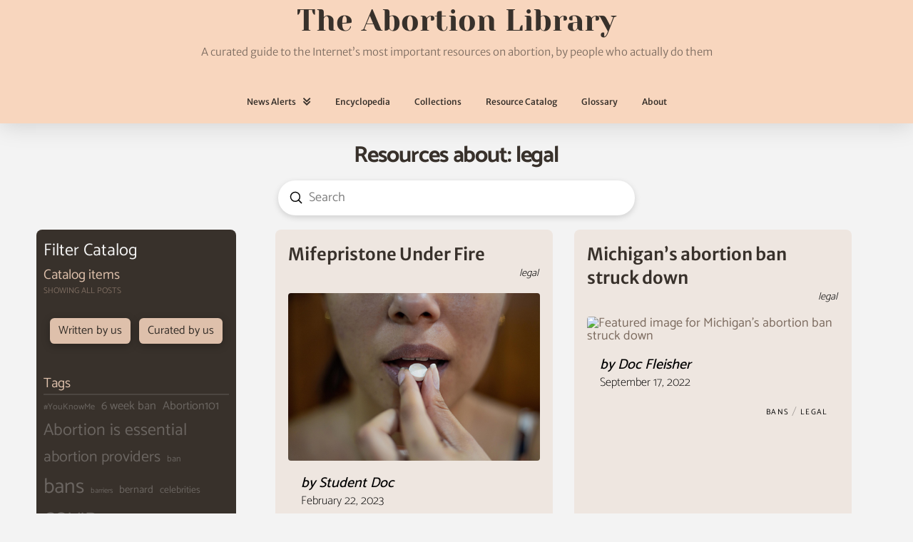

--- FILE ---
content_type: text/html; charset=UTF-8
request_url: https://abortionlibrary.org/tag/legal/
body_size: 21571
content:
<!DOCTYPE html>
<html class="no-js" lang="en-US">
<head>
<meta charset="UTF-8">
<meta name="viewport" content="width=device-width, initial-scale=1.0">
<link rel="pingback" href="https://abortionlibrary.org/xmlrpc.php">
<title>legal | The Abortion Library</title>
<meta name='robots' content='max-image-preview:large' />
<link rel="alternate" type="application/rss+xml" title="The Abortion Library &raquo; Feed" href="https://abortionlibrary.org/feed/" />
<link rel="alternate" type="application/rss+xml" title="The Abortion Library &raquo; Comments Feed" href="https://abortionlibrary.org/comments/feed/" />
<meta property="og:site_name" content="The Abortion Library"><meta property="og:title" content="Mifepristone Under Fire"><meta property="og:description" content="A curated guide to the Internet’s most important resources on abortion, by people who actually do them"><meta property="og:image" content="https://abortionlibrary.org/wp-content/uploads/2023/02/woman-taking-pill.jpg"><meta property="og:url" content="https://abortionlibrary.org/mifepristone-under-fire/"><meta property="og:type" content="website"><link rel="alternate" type="application/rss+xml" title="The Abortion Library &raquo; legal Tag Feed" href="https://abortionlibrary.org/tag/legal/feed/" />
<style id='wp-img-auto-sizes-contain-inline-css' type='text/css'>
img:is([sizes=auto i],[sizes^="auto," i]){contain-intrinsic-size:3000px 1500px}
/*# sourceURL=wp-img-auto-sizes-contain-inline-css */
</style>
<style id='wp-emoji-styles-inline-css' type='text/css'>

	img.wp-smiley, img.emoji {
		display: inline !important;
		border: none !important;
		box-shadow: none !important;
		height: 1em !important;
		width: 1em !important;
		margin: 0 0.07em !important;
		vertical-align: -0.1em !important;
		background: none !important;
		padding: 0 !important;
	}
/*# sourceURL=wp-emoji-styles-inline-css */
</style>
<style id='wp-block-library-inline-css' type='text/css'>
:root{--wp-block-synced-color:#7a00df;--wp-block-synced-color--rgb:122,0,223;--wp-bound-block-color:var(--wp-block-synced-color);--wp-editor-canvas-background:#ddd;--wp-admin-theme-color:#007cba;--wp-admin-theme-color--rgb:0,124,186;--wp-admin-theme-color-darker-10:#006ba1;--wp-admin-theme-color-darker-10--rgb:0,107,160.5;--wp-admin-theme-color-darker-20:#005a87;--wp-admin-theme-color-darker-20--rgb:0,90,135;--wp-admin-border-width-focus:2px}@media (min-resolution:192dpi){:root{--wp-admin-border-width-focus:1.5px}}.wp-element-button{cursor:pointer}:root .has-very-light-gray-background-color{background-color:#eee}:root .has-very-dark-gray-background-color{background-color:#313131}:root .has-very-light-gray-color{color:#eee}:root .has-very-dark-gray-color{color:#313131}:root .has-vivid-green-cyan-to-vivid-cyan-blue-gradient-background{background:linear-gradient(135deg,#00d084,#0693e3)}:root .has-purple-crush-gradient-background{background:linear-gradient(135deg,#34e2e4,#4721fb 50%,#ab1dfe)}:root .has-hazy-dawn-gradient-background{background:linear-gradient(135deg,#faaca8,#dad0ec)}:root .has-subdued-olive-gradient-background{background:linear-gradient(135deg,#fafae1,#67a671)}:root .has-atomic-cream-gradient-background{background:linear-gradient(135deg,#fdd79a,#004a59)}:root .has-nightshade-gradient-background{background:linear-gradient(135deg,#330968,#31cdcf)}:root .has-midnight-gradient-background{background:linear-gradient(135deg,#020381,#2874fc)}:root{--wp--preset--font-size--normal:16px;--wp--preset--font-size--huge:42px}.has-regular-font-size{font-size:1em}.has-larger-font-size{font-size:2.625em}.has-normal-font-size{font-size:var(--wp--preset--font-size--normal)}.has-huge-font-size{font-size:var(--wp--preset--font-size--huge)}.has-text-align-center{text-align:center}.has-text-align-left{text-align:left}.has-text-align-right{text-align:right}.has-fit-text{white-space:nowrap!important}#end-resizable-editor-section{display:none}.aligncenter{clear:both}.items-justified-left{justify-content:flex-start}.items-justified-center{justify-content:center}.items-justified-right{justify-content:flex-end}.items-justified-space-between{justify-content:space-between}.screen-reader-text{border:0;clip-path:inset(50%);height:1px;margin:-1px;overflow:hidden;padding:0;position:absolute;width:1px;word-wrap:normal!important}.screen-reader-text:focus{background-color:#ddd;clip-path:none;color:#444;display:block;font-size:1em;height:auto;left:5px;line-height:normal;padding:15px 23px 14px;text-decoration:none;top:5px;width:auto;z-index:100000}html :where(.has-border-color){border-style:solid}html :where([style*=border-top-color]){border-top-style:solid}html :where([style*=border-right-color]){border-right-style:solid}html :where([style*=border-bottom-color]){border-bottom-style:solid}html :where([style*=border-left-color]){border-left-style:solid}html :where([style*=border-width]){border-style:solid}html :where([style*=border-top-width]){border-top-style:solid}html :where([style*=border-right-width]){border-right-style:solid}html :where([style*=border-bottom-width]){border-bottom-style:solid}html :where([style*=border-left-width]){border-left-style:solid}html :where(img[class*=wp-image-]){height:auto;max-width:100%}:where(figure){margin:0 0 1em}html :where(.is-position-sticky){--wp-admin--admin-bar--position-offset:var(--wp-admin--admin-bar--height,0px)}@media screen and (max-width:600px){html :where(.is-position-sticky){--wp-admin--admin-bar--position-offset:0px}}

/*# sourceURL=wp-block-library-inline-css */
</style><style id='wp-block-tag-cloud-inline-css' type='text/css'>
.wp-block-tag-cloud{box-sizing:border-box}.wp-block-tag-cloud.aligncenter{justify-content:center;text-align:center}.wp-block-tag-cloud a{display:inline-block;margin-right:5px}.wp-block-tag-cloud span{display:inline-block;margin-left:5px;text-decoration:none}:root :where(.wp-block-tag-cloud.is-style-outline){display:flex;flex-wrap:wrap;gap:1ch}:root :where(.wp-block-tag-cloud.is-style-outline a){border:1px solid;font-size:unset!important;margin-right:0;padding:1ch 2ch;text-decoration:none!important}
/*# sourceURL=https://abortionlibrary.org/wp-includes/blocks/tag-cloud/style.min.css */
</style>
<style id='wp-block-paragraph-inline-css' type='text/css'>
.is-small-text{font-size:.875em}.is-regular-text{font-size:1em}.is-large-text{font-size:2.25em}.is-larger-text{font-size:3em}.has-drop-cap:not(:focus):first-letter{float:left;font-size:8.4em;font-style:normal;font-weight:100;line-height:.68;margin:.05em .1em 0 0;text-transform:uppercase}body.rtl .has-drop-cap:not(:focus):first-letter{float:none;margin-left:.1em}p.has-drop-cap.has-background{overflow:hidden}:root :where(p.has-background){padding:1.25em 2.375em}:where(p.has-text-color:not(.has-link-color)) a{color:inherit}p.has-text-align-left[style*="writing-mode:vertical-lr"],p.has-text-align-right[style*="writing-mode:vertical-rl"]{rotate:180deg}
/*# sourceURL=https://abortionlibrary.org/wp-includes/blocks/paragraph/style.min.css */
</style>
<style id='global-styles-inline-css' type='text/css'>
:root{--wp--preset--aspect-ratio--square: 1;--wp--preset--aspect-ratio--4-3: 4/3;--wp--preset--aspect-ratio--3-4: 3/4;--wp--preset--aspect-ratio--3-2: 3/2;--wp--preset--aspect-ratio--2-3: 2/3;--wp--preset--aspect-ratio--16-9: 16/9;--wp--preset--aspect-ratio--9-16: 9/16;--wp--preset--color--black: #000000;--wp--preset--color--cyan-bluish-gray: #abb8c3;--wp--preset--color--white: #ffffff;--wp--preset--color--pale-pink: #f78da7;--wp--preset--color--vivid-red: #cf2e2e;--wp--preset--color--luminous-vivid-orange: #ff6900;--wp--preset--color--luminous-vivid-amber: #fcb900;--wp--preset--color--light-green-cyan: #7bdcb5;--wp--preset--color--vivid-green-cyan: #00d084;--wp--preset--color--pale-cyan-blue: #8ed1fc;--wp--preset--color--vivid-cyan-blue: #0693e3;--wp--preset--color--vivid-purple: #9b51e0;--wp--preset--gradient--vivid-cyan-blue-to-vivid-purple: linear-gradient(135deg,rgb(6,147,227) 0%,rgb(155,81,224) 100%);--wp--preset--gradient--light-green-cyan-to-vivid-green-cyan: linear-gradient(135deg,rgb(122,220,180) 0%,rgb(0,208,130) 100%);--wp--preset--gradient--luminous-vivid-amber-to-luminous-vivid-orange: linear-gradient(135deg,rgb(252,185,0) 0%,rgb(255,105,0) 100%);--wp--preset--gradient--luminous-vivid-orange-to-vivid-red: linear-gradient(135deg,rgb(255,105,0) 0%,rgb(207,46,46) 100%);--wp--preset--gradient--very-light-gray-to-cyan-bluish-gray: linear-gradient(135deg,rgb(238,238,238) 0%,rgb(169,184,195) 100%);--wp--preset--gradient--cool-to-warm-spectrum: linear-gradient(135deg,rgb(74,234,220) 0%,rgb(151,120,209) 20%,rgb(207,42,186) 40%,rgb(238,44,130) 60%,rgb(251,105,98) 80%,rgb(254,248,76) 100%);--wp--preset--gradient--blush-light-purple: linear-gradient(135deg,rgb(255,206,236) 0%,rgb(152,150,240) 100%);--wp--preset--gradient--blush-bordeaux: linear-gradient(135deg,rgb(254,205,165) 0%,rgb(254,45,45) 50%,rgb(107,0,62) 100%);--wp--preset--gradient--luminous-dusk: linear-gradient(135deg,rgb(255,203,112) 0%,rgb(199,81,192) 50%,rgb(65,88,208) 100%);--wp--preset--gradient--pale-ocean: linear-gradient(135deg,rgb(255,245,203) 0%,rgb(182,227,212) 50%,rgb(51,167,181) 100%);--wp--preset--gradient--electric-grass: linear-gradient(135deg,rgb(202,248,128) 0%,rgb(113,206,126) 100%);--wp--preset--gradient--midnight: linear-gradient(135deg,rgb(2,3,129) 0%,rgb(40,116,252) 100%);--wp--preset--font-size--small: 13px;--wp--preset--font-size--medium: 20px;--wp--preset--font-size--large: 36px;--wp--preset--font-size--x-large: 42px;--wp--preset--spacing--20: 0.44rem;--wp--preset--spacing--30: 0.67rem;--wp--preset--spacing--40: 1rem;--wp--preset--spacing--50: 1.5rem;--wp--preset--spacing--60: 2.25rem;--wp--preset--spacing--70: 3.38rem;--wp--preset--spacing--80: 5.06rem;--wp--preset--shadow--natural: 6px 6px 9px rgba(0, 0, 0, 0.2);--wp--preset--shadow--deep: 12px 12px 50px rgba(0, 0, 0, 0.4);--wp--preset--shadow--sharp: 6px 6px 0px rgba(0, 0, 0, 0.2);--wp--preset--shadow--outlined: 6px 6px 0px -3px rgb(255, 255, 255), 6px 6px rgb(0, 0, 0);--wp--preset--shadow--crisp: 6px 6px 0px rgb(0, 0, 0);}:where(.is-layout-flex){gap: 0.5em;}:where(.is-layout-grid){gap: 0.5em;}body .is-layout-flex{display: flex;}.is-layout-flex{flex-wrap: wrap;align-items: center;}.is-layout-flex > :is(*, div){margin: 0;}body .is-layout-grid{display: grid;}.is-layout-grid > :is(*, div){margin: 0;}:where(.wp-block-columns.is-layout-flex){gap: 2em;}:where(.wp-block-columns.is-layout-grid){gap: 2em;}:where(.wp-block-post-template.is-layout-flex){gap: 1.25em;}:where(.wp-block-post-template.is-layout-grid){gap: 1.25em;}.has-black-color{color: var(--wp--preset--color--black) !important;}.has-cyan-bluish-gray-color{color: var(--wp--preset--color--cyan-bluish-gray) !important;}.has-white-color{color: var(--wp--preset--color--white) !important;}.has-pale-pink-color{color: var(--wp--preset--color--pale-pink) !important;}.has-vivid-red-color{color: var(--wp--preset--color--vivid-red) !important;}.has-luminous-vivid-orange-color{color: var(--wp--preset--color--luminous-vivid-orange) !important;}.has-luminous-vivid-amber-color{color: var(--wp--preset--color--luminous-vivid-amber) !important;}.has-light-green-cyan-color{color: var(--wp--preset--color--light-green-cyan) !important;}.has-vivid-green-cyan-color{color: var(--wp--preset--color--vivid-green-cyan) !important;}.has-pale-cyan-blue-color{color: var(--wp--preset--color--pale-cyan-blue) !important;}.has-vivid-cyan-blue-color{color: var(--wp--preset--color--vivid-cyan-blue) !important;}.has-vivid-purple-color{color: var(--wp--preset--color--vivid-purple) !important;}.has-black-background-color{background-color: var(--wp--preset--color--black) !important;}.has-cyan-bluish-gray-background-color{background-color: var(--wp--preset--color--cyan-bluish-gray) !important;}.has-white-background-color{background-color: var(--wp--preset--color--white) !important;}.has-pale-pink-background-color{background-color: var(--wp--preset--color--pale-pink) !important;}.has-vivid-red-background-color{background-color: var(--wp--preset--color--vivid-red) !important;}.has-luminous-vivid-orange-background-color{background-color: var(--wp--preset--color--luminous-vivid-orange) !important;}.has-luminous-vivid-amber-background-color{background-color: var(--wp--preset--color--luminous-vivid-amber) !important;}.has-light-green-cyan-background-color{background-color: var(--wp--preset--color--light-green-cyan) !important;}.has-vivid-green-cyan-background-color{background-color: var(--wp--preset--color--vivid-green-cyan) !important;}.has-pale-cyan-blue-background-color{background-color: var(--wp--preset--color--pale-cyan-blue) !important;}.has-vivid-cyan-blue-background-color{background-color: var(--wp--preset--color--vivid-cyan-blue) !important;}.has-vivid-purple-background-color{background-color: var(--wp--preset--color--vivid-purple) !important;}.has-black-border-color{border-color: var(--wp--preset--color--black) !important;}.has-cyan-bluish-gray-border-color{border-color: var(--wp--preset--color--cyan-bluish-gray) !important;}.has-white-border-color{border-color: var(--wp--preset--color--white) !important;}.has-pale-pink-border-color{border-color: var(--wp--preset--color--pale-pink) !important;}.has-vivid-red-border-color{border-color: var(--wp--preset--color--vivid-red) !important;}.has-luminous-vivid-orange-border-color{border-color: var(--wp--preset--color--luminous-vivid-orange) !important;}.has-luminous-vivid-amber-border-color{border-color: var(--wp--preset--color--luminous-vivid-amber) !important;}.has-light-green-cyan-border-color{border-color: var(--wp--preset--color--light-green-cyan) !important;}.has-vivid-green-cyan-border-color{border-color: var(--wp--preset--color--vivid-green-cyan) !important;}.has-pale-cyan-blue-border-color{border-color: var(--wp--preset--color--pale-cyan-blue) !important;}.has-vivid-cyan-blue-border-color{border-color: var(--wp--preset--color--vivid-cyan-blue) !important;}.has-vivid-purple-border-color{border-color: var(--wp--preset--color--vivid-purple) !important;}.has-vivid-cyan-blue-to-vivid-purple-gradient-background{background: var(--wp--preset--gradient--vivid-cyan-blue-to-vivid-purple) !important;}.has-light-green-cyan-to-vivid-green-cyan-gradient-background{background: var(--wp--preset--gradient--light-green-cyan-to-vivid-green-cyan) !important;}.has-luminous-vivid-amber-to-luminous-vivid-orange-gradient-background{background: var(--wp--preset--gradient--luminous-vivid-amber-to-luminous-vivid-orange) !important;}.has-luminous-vivid-orange-to-vivid-red-gradient-background{background: var(--wp--preset--gradient--luminous-vivid-orange-to-vivid-red) !important;}.has-very-light-gray-to-cyan-bluish-gray-gradient-background{background: var(--wp--preset--gradient--very-light-gray-to-cyan-bluish-gray) !important;}.has-cool-to-warm-spectrum-gradient-background{background: var(--wp--preset--gradient--cool-to-warm-spectrum) !important;}.has-blush-light-purple-gradient-background{background: var(--wp--preset--gradient--blush-light-purple) !important;}.has-blush-bordeaux-gradient-background{background: var(--wp--preset--gradient--blush-bordeaux) !important;}.has-luminous-dusk-gradient-background{background: var(--wp--preset--gradient--luminous-dusk) !important;}.has-pale-ocean-gradient-background{background: var(--wp--preset--gradient--pale-ocean) !important;}.has-electric-grass-gradient-background{background: var(--wp--preset--gradient--electric-grass) !important;}.has-midnight-gradient-background{background: var(--wp--preset--gradient--midnight) !important;}.has-small-font-size{font-size: var(--wp--preset--font-size--small) !important;}.has-medium-font-size{font-size: var(--wp--preset--font-size--medium) !important;}.has-large-font-size{font-size: var(--wp--preset--font-size--large) !important;}.has-x-large-font-size{font-size: var(--wp--preset--font-size--x-large) !important;}
/*# sourceURL=global-styles-inline-css */
</style>

<style id='classic-theme-styles-inline-css' type='text/css'>
/*! This file is auto-generated */
.wp-block-button__link{color:#fff;background-color:#32373c;border-radius:9999px;box-shadow:none;text-decoration:none;padding:calc(.667em + 2px) calc(1.333em + 2px);font-size:1.125em}.wp-block-file__button{background:#32373c;color:#fff;text-decoration:none}
/*# sourceURL=/wp-includes/css/classic-themes.min.css */
</style>
<link rel='stylesheet' id='x-stack-css' href='https://abortionlibrary.org/wp-content/themes/pro/framework/dist/css/site/stacks/ethos.css?ver=6.1.10' type='text/css' media='all' />
<style id='cs-inline-css' type='text/css'>
 :root{--x-root-background-color:#ffffff;--x-container-width:calc(100% - 2rem);--x-container-max-width:64rem;--x-a-color:#0073e6;--x-a-text-decoration:none solid auto #0073e6;--x-a-text-underline-offset:0.085em;--x-a-int-color:rgba(0,115,230,0.88);--x-a-int-text-decoration-color:rgba(0,115,230,0.88);--x-root-color:#000000;--x-root-font-family:"Helvetica Neue",Helvetica,Arial,sans-serif;--x-root-font-size:18px;--x-root-font-style:normal;--x-root-font-weight:400;--x-root-letter-spacing:0em;--x-root-line-height:1.6;--x-h1-color:#000000;--x-h1-font-family:inherit;--x-h1-font-size:3.815em;--x-h1-font-style:inherit;--x-h1-font-weight:inherit;--x-h1-letter-spacing:inherit;--x-h1-line-height:1.115;--x-h1-text-transform:inherit;--x-h2-color:#000000;--x-h2-font-family:inherit;--x-h2-font-size:3.052em;--x-h2-font-style:inherit;--x-h2-font-weight:inherit;--x-h2-letter-spacing:inherit;--x-h2-line-height:1.125;--x-h2-text-transform:inherit;--x-h3-color:#000000;--x-h3-font-family:inherit;--x-h3-font-size:2.441em;--x-h3-font-style:inherit;--x-h3-font-weight:inherit;--x-h3-letter-spacing:inherit;--x-h3-line-height:1.15;--x-h3-text-transform:inherit;--x-h4-color:#000000;--x-h4-font-family:inherit;--x-h4-font-size:1.953em;--x-h4-font-style:inherit;--x-h4-font-weight:inherit;--x-h4-letter-spacing:inherit;--x-h4-line-height:1.2;--x-h4-text-transform:inherit;--x-h5-color:#000000;--x-h5-font-family:inherit;--x-h5-font-size:1.563em;--x-h5-font-style:inherit;--x-h5-font-weight:inherit;--x-h5-letter-spacing:inherit;--x-h5-line-height:1.25;--x-h5-text-transform:inherit;--x-h6-color:#000000;--x-h6-font-family:inherit;--x-h6-font-size:1.25em;--x-h6-font-style:inherit;--x-h6-font-weight:inherit;--x-h6-letter-spacing:inherit;--x-h6-line-height:1.265;--x-h6-text-transform:inherit;--x-label-color:#000000;--x-label-font-family:inherit;--x-label-font-size:0.8em;--x-label-font-style:inherit;--x-label-font-weight:bold;--x-label-letter-spacing:inherit;--x-label-line-height:1.285;--x-label-text-transform:inherit;--x-content-copy-spacing:1.25rem;--x-content-h-margin-top:calc(1rem + 1.25em);--x-content-h-margin-bottom:1rem;--x-content-ol-padding-inline-start:1.25em;--x-content-ul-padding-inline-start:1em;--x-content-li-spacing:0.262em;--x-content-media-spacing:2.441rem;--x-input-background-color:#ffffff;--x-input-int-background-color:#ffffff;--x-input-color:#000000;--x-input-int-color:#0073e6;--x-input-font-family:inherit;--x-input-font-size:1em;--x-input-font-style:inherit;--x-input-font-weight:inherit;--x-input-letter-spacing:0em;--x-input-line-height:1.4;--x-input-text-align:inherit;--x-input-text-transform:inherit;--x-placeholder-opacity:0.33;--x-placeholder-int-opacity:0.55;--x-input-outline-width:4px;--x-input-outline-color:rgba(0,115,230,0.16);--x-input-padding-x:0.8em;--x-input-padding-y-extra:0.5em;--x-input-border-width:1px;--x-input-border-style:solid;--x-input-border-radius:2px;--x-input-border-color:#000000;--x-input-int-border-color:#0073e6;--x-input-box-shadow:0em 0.25em 0.65em 0em rgba(0,0,0,0.03);--x-input-int-box-shadow:0em 0.25em 0.65em 0em rgba(0,115,230,0.11);--x-select-indicator-image:url("data:image/svg+xml,%3Csvg xmlns='http://www.w3.org/2000/svg' viewBox='0 0 16 16'%3E%3Ctitle%3Eselect-84%3C/title%3E%3Cg fill='rgba(0,0,0,0.27)'%3E%3Cpath d='M7.4,1.2l-5,4l1.2,1.6L8,3.3l4.4,3.5l1.2-1.6l-5-4C8.3,0.9,7.7,0.9,7.4,1.2z'%3E%3C/path%3E %3Cpath d='M8,12.7L3.6,9.2l-1.2,1.6l5,4C7.6,14.9,7.8,15,8,15s0.4-0.1,0.6-0.2l5-4l-1.2-1.6L8,12.7z'%3E%3C/path%3E%3C/g%3E%3C/svg%3E");--x-select-indicator-hover-image:url("data:image/svg+xml,%3Csvg xmlns='http://www.w3.org/2000/svg' viewBox='0 0 16 16'%3E%3Ctitle%3Eselect-84%3C/title%3E%3Cg fill='rgba(0,0,0,0.27)'%3E%3Cpath d='M7.4,1.2l-5,4l1.2,1.6L8,3.3l4.4,3.5l1.2-1.6l-5-4C8.3,0.9,7.7,0.9,7.4,1.2z'%3E%3C/path%3E %3Cpath d='M8,12.7L3.6,9.2l-1.2,1.6l5,4C7.6,14.9,7.8,15,8,15s0.4-0.1,0.6-0.2l5-4l-1.2-1.6L8,12.7z'%3E%3C/path%3E%3C/g%3E%3C/svg%3E");--x-select-indicator-focus-image:url("data:image/svg+xml,%3Csvg xmlns='http://www.w3.org/2000/svg' viewBox='0 0 16 16'%3E%3Ctitle%3Eselect-84%3C/title%3E%3Cg fill='rgba(0,115,230,1)'%3E%3Cpath d='M7.4,1.2l-5,4l1.2,1.6L8,3.3l4.4,3.5l1.2-1.6l-5-4C8.3,0.9,7.7,0.9,7.4,1.2z'%3E%3C/path%3E %3Cpath d='M8,12.7L3.6,9.2l-1.2,1.6l5,4C7.6,14.9,7.8,15,8,15s0.4-0.1,0.6-0.2l5-4l-1.2-1.6L8,12.7z'%3E%3C/path%3E%3C/g%3E%3C/svg%3E");--x-select-indicator-size:1em;--x-select-indicator-spacing-x:0px;--x-date-indicator-image:url("data:image/svg+xml,%3Csvg xmlns='http://www.w3.org/2000/svg' viewBox='0 0 16 16'%3E%3Ctitle%3Eevent-confirm%3C/title%3E%3Cg fill='rgba(0,0,0,0.27)'%3E%3Cpath d='M11,16a1,1,0,0,1-.707-.293l-2-2,1.414-1.414L11,13.586l3.293-3.293,1.414,1.414-4,4A1,1,0,0,1,11,16Z'%3E%3C/path%3E %3Cpath d='M7,14H2V5H14V9h2V3a1,1,0,0,0-1-1H13V0H11V2H9V0H7V2H5V0H3V2H1A1,1,0,0,0,0,3V15a1,1,0,0,0,1,1H7Z'%3E%3C/path%3E%3C/g%3E%3C/svg%3E");--x-date-indicator-hover-image:url("data:image/svg+xml,%3Csvg xmlns='http://www.w3.org/2000/svg' viewBox='0 0 16 16'%3E%3Ctitle%3Eevent-confirm%3C/title%3E%3Cg fill='rgba(0,0,0,0.27)'%3E%3Cpath d='M11,16a1,1,0,0,1-.707-.293l-2-2,1.414-1.414L11,13.586l3.293-3.293,1.414,1.414-4,4A1,1,0,0,1,11,16Z'%3E%3C/path%3E %3Cpath d='M7,14H2V5H14V9h2V3a1,1,0,0,0-1-1H13V0H11V2H9V0H7V2H5V0H3V2H1A1,1,0,0,0,0,3V15a1,1,0,0,0,1,1H7Z'%3E%3C/path%3E%3C/g%3E%3C/svg%3E");--x-date-indicator-focus-image:url("data:image/svg+xml,%3Csvg xmlns='http://www.w3.org/2000/svg' viewBox='0 0 16 16'%3E%3Ctitle%3Eevent-confirm%3C/title%3E%3Cg fill='rgba(0,115,230,1)'%3E%3Cpath d='M11,16a1,1,0,0,1-.707-.293l-2-2,1.414-1.414L11,13.586l3.293-3.293,1.414,1.414-4,4A1,1,0,0,1,11,16Z'%3E%3C/path%3E %3Cpath d='M7,14H2V5H14V9h2V3a1,1,0,0,0-1-1H13V0H11V2H9V0H7V2H5V0H3V2H1A1,1,0,0,0,0,3V15a1,1,0,0,0,1,1H7Z'%3E%3C/path%3E%3C/g%3E%3C/svg%3E");--x-date-indicator-size:1em;--x-date-indicator-spacing-x:0px;--x-time-indicator-image:url("data:image/svg+xml,%3Csvg xmlns='http://www.w3.org/2000/svg' viewBox='0 0 16 16'%3E%3Ctitle%3Ewatch-2%3C/title%3E%3Cg fill='rgba(0,0,0,0.27)'%3E%3Cpath d='M14,8c0-1.8-0.8-3.4-2-4.5V1c0-0.6-0.4-1-1-1H5C4.4,0,4,0.4,4,1v2.5C2.8,4.6,2,6.2,2,8s0.8,3.4,2,4.5V15 c0,0.6,0.4,1,1,1h6c0.6,0,1-0.4,1-1v-2.5C13.2,11.4,14,9.8,14,8z M8,12c-2.2,0-4-1.8-4-4s1.8-4,4-4s4,1.8,4,4S10.2,12,8,12z'%3E%3C/path%3E%3C/g%3E%3C/svg%3E");--x-time-indicator-hover-image:url("data:image/svg+xml,%3Csvg xmlns='http://www.w3.org/2000/svg' viewBox='0 0 16 16'%3E%3Ctitle%3Ewatch-2%3C/title%3E%3Cg fill='rgba(0,0,0,0.27)'%3E%3Cpath d='M14,8c0-1.8-0.8-3.4-2-4.5V1c0-0.6-0.4-1-1-1H5C4.4,0,4,0.4,4,1v2.5C2.8,4.6,2,6.2,2,8s0.8,3.4,2,4.5V15 c0,0.6,0.4,1,1,1h6c0.6,0,1-0.4,1-1v-2.5C13.2,11.4,14,9.8,14,8z M8,12c-2.2,0-4-1.8-4-4s1.8-4,4-4s4,1.8,4,4S10.2,12,8,12z'%3E%3C/path%3E%3C/g%3E%3C/svg%3E");--x-time-indicator-focus-image:url("data:image/svg+xml,%3Csvg xmlns='http://www.w3.org/2000/svg' viewBox='0 0 16 16'%3E%3Ctitle%3Ewatch-2%3C/title%3E%3Cg fill='rgba(0,115,230,1)'%3E%3Cpath d='M14,8c0-1.8-0.8-3.4-2-4.5V1c0-0.6-0.4-1-1-1H5C4.4,0,4,0.4,4,1v2.5C2.8,4.6,2,6.2,2,8s0.8,3.4,2,4.5V15 c0,0.6,0.4,1,1,1h6c0.6,0,1-0.4,1-1v-2.5C13.2,11.4,14,9.8,14,8z M8,12c-2.2,0-4-1.8-4-4s1.8-4,4-4s4,1.8,4,4S10.2,12,8,12z'%3E%3C/path%3E%3C/g%3E%3C/svg%3E");--x-time-indicator-size:1em;--x-time-indicator-spacing-x:0px;--x-search-indicator-image:url("data:image/svg+xml,%3Csvg xmlns='http://www.w3.org/2000/svg' viewBox='0 0 16 16'%3E%3Ctitle%3Ee-remove%3C/title%3E%3Cg fill='rgba(0,0,0,0.27)'%3E%3Cpath d='M14.7,1.3c-0.4-0.4-1-0.4-1.4,0L8,6.6L2.7,1.3c-0.4-0.4-1-0.4-1.4,0s-0.4,1,0,1.4L6.6,8l-5.3,5.3 c-0.4,0.4-0.4,1,0,1.4C1.5,14.9,1.7,15,2,15s0.5-0.1,0.7-0.3L8,9.4l5.3,5.3c0.2,0.2,0.5,0.3,0.7,0.3s0.5-0.1,0.7-0.3 c0.4-0.4,0.4-1,0-1.4L9.4,8l5.3-5.3C15.1,2.3,15.1,1.7,14.7,1.3z'%3E%3C/path%3E%3C/g%3E%3C/svg%3E");--x-search-indicator-hover-image:url("data:image/svg+xml,%3Csvg xmlns='http://www.w3.org/2000/svg' viewBox='0 0 16 16'%3E%3Ctitle%3Ee-remove%3C/title%3E%3Cg fill='rgba(0,0,0,0.27)'%3E%3Cpath d='M14.7,1.3c-0.4-0.4-1-0.4-1.4,0L8,6.6L2.7,1.3c-0.4-0.4-1-0.4-1.4,0s-0.4,1,0,1.4L6.6,8l-5.3,5.3 c-0.4,0.4-0.4,1,0,1.4C1.5,14.9,1.7,15,2,15s0.5-0.1,0.7-0.3L8,9.4l5.3,5.3c0.2,0.2,0.5,0.3,0.7,0.3s0.5-0.1,0.7-0.3 c0.4-0.4,0.4-1,0-1.4L9.4,8l5.3-5.3C15.1,2.3,15.1,1.7,14.7,1.3z'%3E%3C/path%3E%3C/g%3E%3C/svg%3E");--x-search-indicator-focus-image:url("data:image/svg+xml,%3Csvg xmlns='http://www.w3.org/2000/svg' viewBox='0 0 16 16'%3E%3Ctitle%3Ee-remove%3C/title%3E%3Cg fill='rgba(0,115,230,1)'%3E%3Cpath d='M14.7,1.3c-0.4-0.4-1-0.4-1.4,0L8,6.6L2.7,1.3c-0.4-0.4-1-0.4-1.4,0s-0.4,1,0,1.4L6.6,8l-5.3,5.3 c-0.4,0.4-0.4,1,0,1.4C1.5,14.9,1.7,15,2,15s0.5-0.1,0.7-0.3L8,9.4l5.3,5.3c0.2,0.2,0.5,0.3,0.7,0.3s0.5-0.1,0.7-0.3 c0.4-0.4,0.4-1,0-1.4L9.4,8l5.3-5.3C15.1,2.3,15.1,1.7,14.7,1.3z'%3E%3C/path%3E%3C/g%3E%3C/svg%3E");--x-search-indicator-size:1em;--x-search-indicator-spacing-x:0px;--x-number-indicator-image:url("data:image/svg+xml,%3Csvg xmlns='http://www.w3.org/2000/svg' viewBox='0 0 16 16'%3E%3Ctitle%3Eselect-83%3C/title%3E%3Cg%3E%3Cpolygon fill='rgba(0,0,0,0.27)' points='2,6 14,6 8,0 '%3E%3C/polygon%3E %3Cpolygon fill='rgba(0,0,0,0.27)' points='8,16 14,10 2,10 '%3E%3C/polygon%3E%3C/g%3E%3C/svg%3E");--x-number-indicator-hover-image:url("data:image/svg+xml,%3Csvg xmlns='http://www.w3.org/2000/svg' viewBox='0 0 16 16'%3E%3Ctitle%3Eselect-83%3C/title%3E%3Cg%3E%3Cpolygon fill='rgba(0,0,0,0.27)' points='2,6 14,6 8,0 '%3E%3C/polygon%3E %3Cpolygon fill='rgba(0,0,0,0.27)' points='8,16 14,10 2,10 '%3E%3C/polygon%3E%3C/g%3E%3C/svg%3E");--x-number-indicator-focus-image:url("data:image/svg+xml,%3Csvg xmlns='http://www.w3.org/2000/svg' viewBox='0 0 16 16'%3E%3Ctitle%3Eselect-83%3C/title%3E%3Cg%3E%3Cpolygon fill='rgba(0,115,230,1)' points='2,6 14,6 8,0 '%3E%3C/polygon%3E %3Cpolygon fill='rgba(0,115,230,1)' points='8,16 14,10 2,10 '%3E%3C/polygon%3E%3C/g%3E%3C/svg%3E");--x-number-indicator-size:1em;--x-number-indicator-spacing-x:0px;--x-rc-font-size:24px;--x-rc-background-color:#ffffff;--x-rc-int-background-color:#ffffff;--x-rc-checked-background-color:#0073e6;--x-rc-outline-width:4px;--x-rc-outline-color:rgba(0,115,230,0.16);--x-radio-marker:url("data:image/svg+xml,%3Csvg xmlns='http://www.w3.org/2000/svg' viewBox='0 0 16 16'%3E%3Ctitle%3Eshape-oval%3C/title%3E%3Cg fill='%23ffffff'%3E%3Ccircle cx='8' cy='8' r='8'%3E%3C/circle%3E%3C/g%3E%3C/svg%3E");--x-radio-marker-inset:13px;--x-checkbox-marker:url("data:image/svg+xml,%3Csvg xmlns='http://www.w3.org/2000/svg' viewBox='0 0 16 16'%3E%3Ctitle%3Eo-check%3C/title%3E%3Cg fill='%23ffffff'%3E%3Cpolygon points='5.6,8.4 1.6,6 0,7.6 5.6,14 16,3.6 14.4,2 '%3E%3C/polygon%3E%3C/g%3E%3C/svg%3E");--x-checkbox-marker-inset:8px;--x-rc-border-width:1px;--x-rc-border-style:solid;--x-checkbox-border-radius:2px;--x-rc-border-color:#000000;--x-rc-int-border-color:#0073e6;--x-rc-checked-border-color:#0073e6;--x-rc-box-shadow:0em 0.25em 0.65em 0em rgba(0,0,0,0.03);--x-rc-int-box-shadow:0em 0.25em 0.65em 0em rgba(0,115,230,0.11);--x-rc-checked-box-shadow:0em 0.25em 0.65em 0em rgba(0,115,230,0.11);--x-submit-background-color:#000000;--x-submit-int-background-color:#0073e6;--x-submit-min-width:none;--x-submit-padding-x-extra:1.25em;--x-submit-color:#ffffff;--x-submit-int-color:#ffffff;--x-submit-font-weight:bold;--x-submit-text-align:center;--x-submit-outline-width:4px;--x-submit-outline-color:rgba(0,115,230,0.16);--x-submit-border-radius:100em;--x-submit-border-color:#000000;--x-submit-int-border-color:#0073e6;--x-submit-box-shadow:0em 0.25em 0.65em 0em rgba(0,0,0,0.03);--x-submit-int-box-shadow:0em 0.25em 0.65em 0em rgba(0,115,230,0.11);} a,h1 a:hover,h2 a:hover,h3 a:hover,h4 a:hover,h5 a:hover,h6 a:hover,.x-breadcrumb-wrap a:hover,.x-comment-author a:hover,.x-comment-time:hover,.p-meta > span > a:hover,.format-link .link a:hover,.x-main .widget ul li a:hover,.x-main .widget ol li a:hover,.x-main .widget_tag_cloud .tagcloud a:hover,.x-sidebar .widget ul li a:hover,.x-sidebar .widget ol li a:hover,.x-sidebar .widget_tag_cloud .tagcloud a:hover,.x-portfolio .entry-extra .x-ul-tags li a:hover{color:#7d6c60;}a:hover{color:#b89f8d;}a.x-img-thumbnail:hover{border-color:#7d6c60;}.x-main{width:72%;}.x-sidebar{width:calc( 100% - 72%);}.x-post-slider-archive-active .x-container.main:not(.x-row):not(.x-grid):before{top:0;}.x-content-sidebar-active .x-container.main:not(.x-row):not(.x-grid):before{right:calc( 100% - 72%);}.x-sidebar-content-active .x-container.main:not(.x-row):not(.x-grid):before{left:calc( 100% - 72%);}.x-full-width-active .x-container.main:not(.x-row):not(.x-grid):before{left:-5000em;}.h-landmark,.x-main .h-widget,.x-main .h-widget a.rsswidget,.x-main .h-widget a.rsswidget:hover,.x-main .widget.widget_pages .current_page_item a,.x-main .widget.widget_nav_menu .current-menu-item a,.x-main .widget.widget_pages .current_page_item a:hover,.x-main .widget.widget_nav_menu .current-menu-item a:hover,.x-sidebar .h-widget,.x-sidebar .h-widget a.rsswidget,.x-sidebar .h-widget a.rsswidget:hover,.x-sidebar .widget.widget_pages .current_page_item a,.x-sidebar .widget.widget_nav_menu .current-menu-item a,.x-sidebar .widget.widget_pages .current_page_item a:hover,.x-sidebar .widget.widget_nav_menu .current-menu-item a:hover{color:#38312b;}.x-main .widget,.x-main .widget a,.x-main .widget ul li a,.x-main .widget ol li a,.x-main .widget_tag_cloud .tagcloud a,.x-main .widget_product_tag_cloud .tagcloud a,.x-main .widget a:hover,.x-main .widget ul li a:hover,.x-main .widget ol li a:hover,.x-main .widget_tag_cloud .tagcloud a:hover,.x-main .widget_product_tag_cloud .tagcloud a:hover,.x-main .widget_shopping_cart .buttons .button,.x-main .widget_price_filter .price_slider_amount .button,.x-sidebar .widget,.x-sidebar .widget a,.x-sidebar .widget ul li a,.x-sidebar .widget ol li a,.x-sidebar .widget_tag_cloud .tagcloud a,.x-sidebar .widget_product_tag_cloud .tagcloud a,.x-sidebar .widget a:hover,.x-sidebar .widget ul li a:hover,.x-sidebar .widget ol li a:hover,.x-sidebar .widget_tag_cloud .tagcloud a:hover,.x-sidebar .widget_product_tag_cloud .tagcloud a:hover,.x-sidebar .widget_shopping_cart .buttons .button,.x-sidebar .widget_price_filter .price_slider_amount .button{color:#111;}.x-main .h-widget,.x-main .widget.widget_pages .current_page_item,.x-main .widget.widget_nav_menu .current-menu-item,.x-sidebar .h-widget,.x-sidebar .widget.widget_pages .current_page_item,.x-sidebar .widget.widget_nav_menu .current-menu-item{border-color:#38312b;}.x-post-slider{height:425px;}.archive .x-post-slider{height:425px;}.x-post-slider .x-post-slider-entry{padding-bottom:425px;}.archive .x-post-slider .x-post-slider-entry{padding-bottom:425px;}.format-link .link a,.x-portfolio .entry-extra .x-ul-tags li a{color:#38312b;}.p-meta > span > a,.x-nav-articles a,.entry-top-navigation .entry-parent,.option-set .x-index-filters,.option-set .x-portfolio-filters,.option-set .x-index-filters-menu >li >a:hover,.option-set .x-index-filters-menu >li >a.selected,.option-set .x-portfolio-filters-menu > li > a:hover,.option-set .x-portfolio-filters-menu > li > a.selected{color:rgb(29,28,27);}.x-nav-articles a,.entry-top-navigation .entry-parent,.option-set .x-index-filters,.option-set .x-portfolio-filters,.option-set .x-index-filters i,.option-set .x-portfolio-filters i{border-color:rgb(29,28,27);}.x-nav-articles a:hover,.entry-top-navigation .entry-parent:hover,.option-set .x-index-filters:hover i,.option-set .x-portfolio-filters:hover i{background-color:rgb(29,28,27);}@media (max-width:978.98px){.x-content-sidebar-active .x-container.main:not(.x-row):not(.x-grid):before,.x-sidebar-content-active .x-container.main:not(.x-row):not(.x-grid):before{left:-5000em;}body .x-main .widget,body .x-main .widget a,body .x-main .widget a:hover,body .x-main .widget ul li a,body .x-main .widget ol li a,body .x-main .widget ul li a:hover,body .x-main .widget ol li a:hover,body .x-sidebar .widget,body .x-sidebar .widget a,body .x-sidebar .widget a:hover,body .x-sidebar .widget ul li a,body .x-sidebar .widget ol li a,body .x-sidebar .widget ul li a:hover,body .x-sidebar .widget ol li a:hover{color:#38312b;}body .x-main .h-widget,body .x-main .widget.widget_pages .current_page_item a,body .x-main .widget.widget_nav_menu .current-menu-item a,body .x-main .widget.widget_pages .current_page_item a:hover,body .x-main .widget.widget_nav_menu .current-menu-item a:hover,body .x-sidebar .h-widget,body .x-sidebar .widget.widget_pages .current_page_item a,body .x-sidebar .widget.widget_nav_menu .current-menu-item a,body .x-sidebar .widget.widget_pages .current_page_item a:hover,body .x-sidebar .widget.widget_nav_menu .current-menu-item a:hover{color:rgb(29,28,27);}body .x-main .h-widget,body .x-main .widget.widget_pages .current_page_item,body .x-main .widget.widget_nav_menu .current-menu-item,body .x-sidebar .h-widget,body .x-sidebar .widget.widget_pages .current_page_item,body .x-sidebar .widget.widget_nav_menu .current-menu-item{border-color:rgb(29,28,27);}}@media (max-width:766.98px){.x-post-slider,.archive .x-post-slider{height:auto !important;}.x-post-slider .x-post-slider-entry,.archive .x-post-slider .x-post-slider-entry{padding-bottom:65% !important;}}html{font-size:15px;}@media (min-width:480px){html{font-size:18px;}}@media (min-width:767px){html{font-size:18px;}}@media (min-width:979px){html{font-size:18px;}}@media (min-width:1200px){html{font-size:18px;}}body{font-style:normal;font-weight:400;color:#38312b;background-color:rgb(243,243,243);}.w-b{font-weight:400 !important;}h1,h2,h3,h4,h5,h6,.h1,.h2,.h3,.h4,.h5,.h6{font-family:"merriweather-sans";font-style:normal;font-weight:400;}h1,.h1{letter-spacing:-0.033em;}h2,.h2{letter-spacing:-0.027em;}h3,.h3{letter-spacing:-0.033em;}h4,.h4{letter-spacing:-0.035em;}h5,.h5{letter-spacing:-0.035em;}h6,.h6{letter-spacing:-0.035em;}.w-h{font-weight:400 !important;}.x-container.width{width:92%;}.x-container.max{max-width:1200px;}.x-bar-content.x-container.width{flex-basis:92%;}.x-main.full{float:none;display:block;width:auto;}@media (max-width:978.98px){.x-main.full,.x-main.left,.x-main.right,.x-sidebar.left,.x-sidebar.right{float:none;display:block;width:auto !important;}}.entry-header,.entry-content{font-size:1rem;}body,input,button,select,textarea{font-family:"catamaran";}h1,h2,h3,h4,h5,h6,.h1,.h2,.h3,.h4,.h5,.h6,h1 a,h2 a,h3 a,h4 a,h5 a,h6 a,.h1 a,.h2 a,.h3 a,.h4 a,.h5 a,.h6 a,blockquote{color:rgb(29,28,27);}.cfc-h-tx{color:rgb(29,28,27) !important;}.cfc-h-bd{border-color:rgb(29,28,27) !important;}.cfc-h-bg{background-color:rgb(29,28,27) !important;}.cfc-b-tx{color:#38312b !important;}.cfc-b-bd{border-color:#38312b !important;}.cfc-b-bg{background-color:#38312b !important;}.x-btn,.button,[type="submit"]{color:#38312b;border-color:rgba(222,192,171,0.74);background-color:rgba(222,192,171,0.74);margin-bottom:0.25em;text-shadow:0 0.075em 0.075em rgba(0,0,0,0.5);box-shadow:0 0.25em 0 0 transparent,0 4px 9px rgba(0,0,0,0.75);border-radius:0.25em;}.x-btn:hover,.button:hover,[type="submit"]:hover{color:rgba(56,49,43,0.67);border-color:#dec0ab;background-color:#dec0ab;margin-bottom:0.25em;text-shadow:0 0.075em 0.075em rgba(0,0,0,0.5);box-shadow:0 0.25em 0 0,0 4px 9px rgba(0,0,0,0.75);}.x-btn.x-btn-real,.x-btn.x-btn-real:hover{margin-bottom:0.25em;text-shadow:0 0.075em 0.075em rgba(0,0,0,0.65);}.x-btn.x-btn-real{box-shadow:0 0.25em 0 0 transparent,0 4px 9px rgba(0,0,0,0.75);}.x-btn.x-btn-real:hover{box-shadow:0 0.25em 0 0,0 4px 9px rgba(0,0,0,0.75);}.x-btn.x-btn-flat,.x-btn.x-btn-flat:hover{margin-bottom:0;text-shadow:0 0.075em 0.075em rgba(0,0,0,0.65);box-shadow:none;}.x-btn.x-btn-transparent,.x-btn.x-btn-transparent:hover{margin-bottom:0;border-width:3px;text-shadow:none;text-transform:uppercase;background-color:transparent;box-shadow:none;}.x-topbar,.x-colophon.bottom{background-color:global-color:1a1fe5e777b514e4e19cdf0f3f622b47;}.x-logobar,.x-navbar,.x-navbar .sub-menu,.x-colophon.top{background-color:global-color:1a1fe5e777b514e4e19cdf0f3f622b47;}.x-navbar .desktop .x-nav > li > a,.x-navbar .desktop .sub-menu a,.x-navbar .mobile .x-nav li > a,.x-breadcrumb-wrap a,.x-breadcrumbs .delimiter{color:#242424;}.x-topbar .p-info a:hover,.x-social-global a:hover,.x-navbar .desktop .x-nav > li > a:hover,.x-navbar .desktop .x-nav > .x-active > a,.x-navbar .desktop .x-nav > .current-menu-item > a,.x-navbar .desktop .sub-menu a:hover,.x-navbar .desktop .sub-menu .x-active > a,.x-navbar .desktop .sub-menu .current-menu-item > a,.x-navbar .desktop .x-nav .x-megamenu > .sub-menu > li > a,.x-navbar .mobile .x-nav li > a:hover,.x-navbar .mobile .x-nav .x-active > a,.x-navbar .mobile .x-nav .current-menu-item > a,.x-widgetbar .widget a:hover,.x-colophon .widget a:hover,.x-colophon.bottom .x-colophon-content a:hover,.x-colophon.bottom .x-nav a:hover{color:#3a3a3a;} @font-face{font-family:'FontAwesomePro';font-style:normal;font-weight:900;font-display:block;src:url('https://abortionlibrary.org/wp-content/themes/pro/cornerstone/assets/fonts/fa-solid-900.woff2') format('woff2'),url('https://abortionlibrary.org/wp-content/themes/pro/cornerstone/assets/fonts/fa-solid-900.woff') format('woff'),url('https://abortionlibrary.org/wp-content/themes/pro/cornerstone/assets/fonts/fa-solid-900.ttf') format('truetype');}[data-x-fa-pro-icon]{font-family:"FontAwesomePro" !important;}[data-x-fa-pro-icon]:before{content:attr(data-x-fa-pro-icon);}[data-x-icon],[data-x-icon-o],[data-x-icon-l],[data-x-icon-s],[data-x-icon-b],[data-x-fa-pro-icon],[class*="cs-fa-"]{display:inline-block;font-style:normal;font-weight:400;text-decoration:inherit;text-rendering:auto;-webkit-font-smoothing:antialiased;-moz-osx-font-smoothing:grayscale;}[data-x-icon].left,[data-x-icon-o].left,[data-x-icon-l].left,[data-x-icon-s].left,[data-x-icon-b].left,[data-x-fa-pro-icon].left,[class*="cs-fa-"].left{margin-right:0.5em;}[data-x-icon].right,[data-x-icon-o].right,[data-x-icon-l].right,[data-x-icon-s].right,[data-x-icon-b].right,[data-x-fa-pro-icon].right,[class*="cs-fa-"].right{margin-left:0.5em;}[data-x-icon]:before,[data-x-icon-o]:before,[data-x-icon-l]:before,[data-x-icon-s]:before,[data-x-icon-b]:before,[data-x-fa-pro-icon]:before,[class*="cs-fa-"]:before{line-height:1;}@font-face{font-family:'FontAwesome';font-style:normal;font-weight:900;font-display:block;src:url('https://abortionlibrary.org/wp-content/themes/pro/cornerstone/assets/fonts/fa-solid-900.woff2') format('woff2'),url('https://abortionlibrary.org/wp-content/themes/pro/cornerstone/assets/fonts/fa-solid-900.woff') format('woff'),url('https://abortionlibrary.org/wp-content/themes/pro/cornerstone/assets/fonts/fa-solid-900.ttf') format('truetype');}[data-x-icon],[data-x-icon-s],[data-x-icon][class*="cs-fa-"]{font-family:"FontAwesome" !important;font-weight:900;}[data-x-icon]:before,[data-x-icon][class*="cs-fa-"]:before{content:attr(data-x-icon);}[data-x-icon-s]:before{content:attr(data-x-icon-s);}@font-face{font-family:'FontAwesomeRegular';font-style:normal;font-weight:400;font-display:block;src:url('https://abortionlibrary.org/wp-content/themes/pro/cornerstone/assets/fonts/fa-regular-400.woff2') format('woff2'),url('https://abortionlibrary.org/wp-content/themes/pro/cornerstone/assets/fonts/fa-regular-400.woff') format('woff'),url('https://abortionlibrary.org/wp-content/themes/pro/cornerstone/assets/fonts/fa-regular-400.ttf') format('truetype');}@font-face{font-family:'FontAwesomePro';font-style:normal;font-weight:400;font-display:block;src:url('https://abortionlibrary.org/wp-content/themes/pro/cornerstone/assets/fonts/fa-regular-400.woff2') format('woff2'),url('https://abortionlibrary.org/wp-content/themes/pro/cornerstone/assets/fonts/fa-regular-400.woff') format('woff'),url('https://abortionlibrary.org/wp-content/themes/pro/cornerstone/assets/fonts/fa-regular-400.ttf') format('truetype');}[data-x-icon-o]{font-family:"FontAwesomeRegular" !important;}[data-x-icon-o]:before{content:attr(data-x-icon-o);}@font-face{font-family:'FontAwesomeLight';font-style:normal;font-weight:300;font-display:block;src:url('https://abortionlibrary.org/wp-content/themes/pro/cornerstone/assets/fonts/fa-light-300.woff2') format('woff2'),url('https://abortionlibrary.org/wp-content/themes/pro/cornerstone/assets/fonts/fa-light-300.woff') format('woff'),url('https://abortionlibrary.org/wp-content/themes/pro/cornerstone/assets/fonts/fa-light-300.ttf') format('truetype');}@font-face{font-family:'FontAwesomePro';font-style:normal;font-weight:300;font-display:block;src:url('https://abortionlibrary.org/wp-content/themes/pro/cornerstone/assets/fonts/fa-light-300.woff2') format('woff2'),url('https://abortionlibrary.org/wp-content/themes/pro/cornerstone/assets/fonts/fa-light-300.woff') format('woff'),url('https://abortionlibrary.org/wp-content/themes/pro/cornerstone/assets/fonts/fa-light-300.ttf') format('truetype');}[data-x-icon-l]{font-family:"FontAwesomeLight" !important;font-weight:300;}[data-x-icon-l]:before{content:attr(data-x-icon-l);}@font-face{font-family:'FontAwesomeBrands';font-style:normal;font-weight:normal;font-display:block;src:url('https://abortionlibrary.org/wp-content/themes/pro/cornerstone/assets/fonts/fa-brands-400.woff2') format('woff2'),url('https://abortionlibrary.org/wp-content/themes/pro/cornerstone/assets/fonts/fa-brands-400.woff') format('woff'),url('https://abortionlibrary.org/wp-content/themes/pro/cornerstone/assets/fonts/fa-brands-400.ttf') format('truetype');}[data-x-icon-b]{font-family:"FontAwesomeBrands" !important;}[data-x-icon-b]:before{content:attr(data-x-icon-b);} .mqp-0.x-section{margin-top:30px;margin-right:0px;margin-bottom:0px;margin-left:0px;border:0;padding-top:0px;padding-right:0px;padding-bottom:0px;padding-left:0px;z-index:auto;}:where(body:not(.tco-disable-effects)) .mqp-1:hover,:where(body:not(.tco-disable-effects)) [data-x-effect-provider*="effects"]:hover .mqp-1{opacity:1;transform:scale3d(1.02,1.02,1.02);}.mqp-2{transition-duration:222ms;}.mqp-2 .x-anchor-text-primary {transition-duration:222ms;}.mqp-2 .x-anchor-text-secondary {transition-duration:222ms;}.mqp-2 .x-graphic-child {transition-duration:222ms;}.mqp-3{opacity:0;}.mqp-4.x-row{z-index:auto;margin-right:auto;margin-left:auto;border:0;font-size:1em;}.mqp-5.x-row{margin-top:0px;}.mqp-6.x-row{margin-bottom:20px;}.mqp-7.x-row{padding-top:1px;padding-right:1px;padding-bottom:1px;padding-left:1px;}.mqp-8 > .x-row-inner{flex-direction:row;}.mqp-9 > .x-row-inner{justify-content:flex-start;}.mqp-a > .x-row-inner{align-items:stretch;align-content:stretch;}.mqp-b > .x-row-inner{margin-top:calc(((1rem / 2) + 1px) * -1);margin-right:calc(((1rem / 2) + 1px) * -1);margin-bottom:calc(((1rem / 2) + 1px) * -1);margin-left:calc(((1rem / 2) + 1px) * -1);}.mqp-b > .x-row-inner > *{margin-top:calc(1rem / 2);margin-bottom:calc(1rem / 2);margin-right:calc(1rem / 2);margin-left:calc(1rem / 2);}.mqp-c > .x-row-inner > *{flex-grow:1;}.mqp-e > .x-row-inner{flex-direction:row-reverse;}.mqp-f > .x-row-inner{margin-top:calc(((20px / 2) + 1px) * -1);margin-right:calc(((20px / 2) + 1px) * -1);margin-bottom:calc(((20px / 2) + 1px) * -1);margin-left:calc(((20px / 2) + 1px) * -1);}.mqp-f > .x-row-inner > *{margin-top:calc(20px / 2);margin-bottom:calc(20px / 2);margin-right:calc(20px / 2);margin-left:calc(20px / 2);}.mqp-g.x-row{margin-bottom:50px;}.mqp-g > .x-row-inner{justify-content:center;margin-top:calc(((50px / 2) + 1px) * -1);margin-right:calc(((30px / 2) + 1px) * -1);margin-bottom:calc(((50px / 2) + 1px) * -1);margin-left:calc(((30px / 2) + 1px) * -1);}.mqp-g > .x-row-inner > *{margin-top:calc(50px / 2);margin-bottom:calc(50px / 2);margin-right:calc(30px / 2);margin-left:calc(30px / 2);}.mqp-h.x-row{overflow-x:hidden;overflow-y:hidden;}.mqp-i.x-row{width:100%;text-align:left;}.mqp-i > .x-row-inner{justify-content:flex-end;align-items:flex-start;align-content:flex-start;}.mqp-i > .x-row-inner > *{margin-top:calc(0.256em / 2);margin-bottom:calc(0.256em / 2);}.mqp-j.x-row{margin-bottom:0.256em;padding-top:1.65em;padding-right:0px;padding-bottom:0px;padding-left:0px;}.mqp-j > .x-row-inner{margin-top:calc((0.256em / 2) * -1);margin-right:calc((0em / 2) * -1);margin-bottom:calc((0.256em / 2) * -1);margin-left:calc((0em / 2) * -1);}.mqp-k.x-row{margin-bottom:0px;}.mqp-k > .x-row-inner{margin-top:calc(((0.256em / 2) + 1px) * -1);margin-right:calc(((0em / 2) + 1px) * -1);margin-bottom:calc(((0.256em / 2) + 1px) * -1);margin-left:calc(((0em / 2) + 1px) * -1);}.mqp-l{--gap:1rem;}.mqp-m > .x-row-inner > *:nth-child(1n - 0) {flex-basis:calc(100% - clamp(0px,var(--gap),9999px));}.mqp-n{--gap:20px;}.mqp-o > .x-row-inner > *:nth-child(2n - 0) {flex-basis:calc(25% - clamp(0px,var(--gap),9999px));}.mqp-o > .x-row-inner > *:nth-child(2n - 1) {flex-basis:calc(75% - clamp(0px,var(--gap),9999px));}.mqp-p{--gap:30px;}.mqp-p > .x-row-inner > *:nth-child(2n - 0) {flex-basis:calc(50% - clamp(0px,var(--gap),9999px));}.mqp-p > .x-row-inner > *:nth-child(2n - 1) {flex-basis:calc(50% - clamp(0px,var(--gap),9999px));}.mqp-q > .x-row-inner > *:nth-child(1n - 0) {flex-basis:calc(100% - clamp(0px,var(--gap),9999px));}.mqp-r{--gap:0em;}.mqp-s > .x-row-inner > *:nth-child(1n - 0) {flex-basis:calc(auto - clamp(0px,var(--gap),9999px));}.mqp-t > .x-row-inner > *:nth-child(1n - 0) {flex-basis:calc(auto - clamp(0px,var(--gap),9999px));}.mqp-u > .x-row-inner > *:nth-child(1n - 0) {flex-basis:calc(100% - clamp(0px,var(--gap),9999px));}.mqp-v > .x-row-inner > *:nth-child(1n - 0) {flex-basis:calc(auto - clamp(0px,var(--gap),9999px));}.mqp-w > .x-row-inner > *:nth-child(1n - 0) {flex-basis:calc(100% - clamp(0px,var(--gap),9999px));}.mqp-x.x-col{display:flex;}.mqp-y.x-col{flex-direction:row;align-items:center;}.mqp-z.x-col{justify-content:center;flex-wrap:wrap;align-content:center;text-align:right;}.mqp-10.x-col{z-index:1;border:0;font-size:1em;}.mqp-12.x-col{flex-direction:column;align-items:flex-start;border-top-left-radius:8px;border-top-right-radius:8px;border-bottom-right-radius:8px;border-bottom-left-radius:8px;padding-top:1em;padding-right:1em;padding-bottom:1em;padding-left:1em;background-color:rgba(222,192,171,0.28);}.mqp-13.x-col{justify-content:flex-start;}.mqp-14.x-text{width:100%;margin-top:0em;margin-right:0em;margin-bottom:20px;margin-left:0em;font-size:3.5em;}.mqp-14.x-text .x-text-content-text-primary{font-weight:700;line-height:0.95;letter-spacing:-0.035em;margin-right:calc(-0.035em * -1);text-align:center;color:#121212;}.mqp-15.x-text{border:0;}.mqp-15.x-text .x-text-content-text-primary{font-size:1em;font-style:normal;text-transform:none;}.mqp-16.x-text .x-text-content-text-primary{font-family:inherit;}.mqp-17.x-text{font-size:1em;}.mqp-17.x-text .x-text-content-text-primary{line-height:1.4;letter-spacing:0em;text-align:left;color:rgba(0,0,0,1);}.mqp-18.x-text .x-text-content-text-primary{font-family:"merriweather-sans";font-weight:600;}.mqp-19.x-text .x-text-content-text-primary{font-weight:inherit;}.mqp-1a{width:100%;height:auto;border:0;font-size:1em;}.mqp-1a .x-search-input{order:2;margin-top:0px;margin-right:0px;margin-bottom:0px;margin-left:0px;font-family:inherit;font-size:1em;font-style:normal;font-weight:inherit;line-height:1.3;color:rgba(0,0,0,0.5);}.mqp-1a.x-search-has-content .x-search-input{color:rgba(0,0,0,1);}.mqp-1a .x-search-btn-submit{order:1;width:1em;height:1em;border:0;font-size:1em;color:rgba(0,0,0,1);}.mqp-1a .x-search-btn-clear{order:3;border:0;}.mqp-1b{max-width:500px;margin-top:0em;margin-right:auto;margin-bottom:0em;margin-left:auto;border-top-left-radius:100em;border-top-right-radius:100em;border-bottom-right-radius:100em;border-bottom-left-radius:100em;background-color:rgba(255,255,255,1);box-shadow:0em 0.15em 0.5em 0em rgba(0,0,0,0.15);}.mqp-1b.x-search-focused{border-top-left-radius:100em;border-top-right-radius:100em;border-bottom-right-radius:100em;border-bottom-left-radius:100em;}.mqp-1b .x-search-btn-submit{margin-top:0.5em;margin-right:0.5em;margin-bottom:0.5em;margin-left:0.9em;}.mqp-1b .x-search-btn-clear{width:2em;height:2em;margin-top:0.5em;margin-right:0.5em;margin-bottom:0.5em;margin-left:0.5em;border-top-left-radius:100em;border-top-right-radius:100em;border-bottom-right-radius:100em;border-bottom-left-radius:100em;color:rgba(255,255,255,1);font-size:0.9em;background-color:rgba(0,0,0,0.25);}.mqp-1b .x-search-btn-clear:focus,.mqp-1b .x-search-btn-clear:hover{border-top-left-radius:100em;border-top-right-radius:100em;border-bottom-right-radius:100em;border-bottom-left-radius:100em;background-color:rgba(0,0,0,0.3);}.mqp-1c{max-width:none;}.mqp-1c .x-search-btn-submit{margin-top:1em;margin-right:0.64em;margin-bottom:1em;margin-left:1em;}.mqp-1c .x-search-btn-clear{width:1em;height:1em;margin-top:1em;margin-right:1em;margin-bottom:1em;margin-left:0.64em;color:rgba(0,0,0,0.5);font-size:1em;}.mqp-1c .x-search-btn-clear:focus,.mqp-1c .x-search-btn-clear:hover{color:rgb(0,0,0);}.mqp-1d.x-anchor {width:3em;height:3em;border-top-left-radius:100em;border-top-right-radius:100em;border-bottom-right-radius:100em;border-bottom-left-radius:100em;background-color:rgba(255,255,255,1);}.mqp-1d.x-anchor .x-graphic {margin-top:5px;margin-right:5px;margin-bottom:5px;margin-left:5px;}.mqp-1d.x-anchor .x-graphic-icon {font-size:1em;width:1em;border:0;color:rgba(0,0,0,1);}.mqp-1d.x-anchor:hover .x-graphic-icon,.mqp-1d.x-anchor[class*="active"] .x-graphic-icon,[data-x-effect-provider*="colors"]:hover .mqp-1d.x-anchor .x-graphic-icon {color:rgba(0,0,0,0.5);}.mqp-1d.x-anchor .x-toggle {color:rgba(0,0,0,1);}.mqp-1d.x-anchor:hover .x-toggle,.mqp-1d.x-anchor[class*="active"] .x-toggle,[data-x-effect-provider*="colors"]:hover .mqp-1d.x-anchor .x-toggle {color:rgba(0,0,0,0.5);}.mqp-1d.x-anchor .x-toggle-burger {width:10em;margin-top:3em;margin-right:0;margin-bottom:3em;margin-left:0;font-size:2px;}.mqp-1d.x-anchor .x-toggle-burger-bun-t {transform:translate3d(0,calc(3em * -1),0);}.mqp-1d.x-anchor .x-toggle-burger-bun-b {transform:translate3d(0,3em,0);}.mqp-1f.x-anchor {border:0;}.mqp-1f.x-anchor .x-anchor-content {flex-direction:row;justify-content:center;align-items:center;}.mqp-1g.x-anchor {font-size:1em;box-shadow:0em 0.15em 0.65em 0em rgba(0,0,0,0.25);}.mqp-1h.x-anchor {font-size:0.64em;}.mqp-1h.x-anchor .x-anchor-content {padding-top:0.409em;padding-right:0em;padding-bottom:0.409em;padding-left:0em;}.mqp-1h.x-anchor .x-anchor-text-primary {font-family:"catamaran";font-size:.95em;font-weight:400;line-height:1.4;letter-spacing:0.135em;margin-right:calc(0.135em * -1);text-transform:uppercase;color:#000000;}.mqp-1h.x-anchor:hover .x-anchor-text-primary,.mqp-1h.x-anchor[class*="active"] .x-anchor-text-primary,[data-x-effect-provider*="colors"]:hover .mqp-1h.x-anchor .x-anchor-text-primary {color:rgba(0,0,0,0.44);}.mqp-1i.x-anchor .x-anchor-text-primary {font-style:normal;}.mqp-1j.x-anchor {margin-top:3px;margin-right:3px;margin-bottom:3px;margin-left:3px;border-top-left-radius:0.35em;border-top-right-radius:0.35em;border-bottom-right-radius:0.35em;border-bottom-left-radius:0.35em;background-color:#dec0ab;}.mqp-1j.x-anchor .x-anchor-content {padding-top:0.3em;padding-right:0.4em;padding-bottom:0.25em;padding-left:0.4em;}.mqp-1j.x-anchor:hover,.mqp-1j.x-anchor[class*="active"],[data-x-effect-provider*="colors"]:hover .mqp-1j.x-anchor {background-color:#b89f8d;}.mqp-1j.x-anchor .x-anchor-text {margin-top:5px;margin-right:5px;margin-bottom:5px;margin-left:5px;}.mqp-1j.x-anchor .x-anchor-text-primary {font-family:inherit;font-size:.9em;font-weight:inherit;line-height:1;color:#38312b;}.mqp-1k {width:14em;font-size:20px;border:0;border-top-left-radius:4px;border-top-right-radius:4px;border-bottom-right-radius:4px;border-bottom-left-radius:4px;background-color:rgb(255,255,255);box-shadow:0em 0.15em 2em 0em rgba(0,0,0,0.15);transition-duration:500ms,500ms,0s;transition-timing-function:cubic-bezier(0.400,0.000,0.200,1.000);}.mqp-1k:not(.x-active) {transition-delay:0s,0s,500ms;}.mqp-1l.x-text{border:0;line-height:1.4;letter-spacing:0em;}.mqp-1l.x-text > :first-child{margin-top:0;}.mqp-1l.x-text > :last-child{margin-bottom:0;}.mqp-1m.x-text{padding-top:0em;padding-bottom:0em;}.mqp-1n.x-text{padding-right:2px;padding-left:0em;font-size:.8em;font-weight:200;text-align:right;}.mqp-1o.x-text{font-family:inherit;}.mqp-1p.x-text{font-style:italic;}.mqp-1q.x-text{text-transform:none;}.mqp-1r.x-text{color:rgba(0,0,0,1);}.mqp-1t.x-text{font-family:"catamaran";}.mqp-1u.x-text{font-size:1.1em;font-weight:500;}.mqp-1v.x-text{font-size:0.92em;text-transform:capitalize;}.mqp-1w.x-text{font-style:normal;}.mqp-1x.x-text{font-weight:100;}.mqp-1y.x-text{padding-right:0.256em;}.mqp-1z.x-text{padding-left:.256em;font-size:1em;color:rgba(0,0,0,0.33);}.mqp-20.x-text{padding-right:.256em;}.mqp-21.x-text{font-size:.65em;font-weight:inherit;text-transform:uppercase;color:#7d6c60;}.mqp-22.x-div{overflow-x:hidden;overflow-y:hidden;flex-direction:column;justify-content:flex-start;align-items:flex-end;align-content:flex-end;margin-top:1em;border-top-left-radius:4px;border-top-right-radius:4px;border-bottom-right-radius:4px;border-bottom-left-radius:4px;}.mqp-23.x-div{display:flex;flex-wrap:wrap;}.mqp-24.x-div{flex-grow:0;flex-shrink:1;flex-basis:auto;border:0;font-size:1em;}.mqp-25.x-div{width:100%;margin-bottom:0px;}.mqp-26.x-div{margin-right:0px;margin-left:0px;}.mqp-2a.x-div{padding-top:1em;padding-right:1em;padding-bottom:1em;padding-left:1em;}.mqp-2b.x-div{margin-top:auto;}.mqp-2c.x-div{margin-top:0px;margin-bottom:20px;border-top-left-radius:8px;border-top-right-radius:8px;border-bottom-right-radius:8px;border-bottom-left-radius:8px;padding-top:10px;padding-right:10px;padding-bottom:10px;padding-left:10px;background-color:#38312b;}.mqp-2d.x-div{flex-direction:row;justify-content:space-evenly;align-items:center;align-content:center;margin-top:1.5em;margin-bottom:2em;}.mqp-2e.x-image{font-size:1em;width:100%;border:0;}.mqp-2e.x-image img{width:100%;object-fit:cover;}.mqp-2e.x-image,.mqp-2e.x-image img{height:100%;}.mqp-2f{border:0;font-size:1.95em;}.mqp-2f .x-paginate-inner{justify-content:flex-start;}.mqp-2f .x-paginate-inner > *{flex-grow:1;flex-basis:0%;min-width:4em;min-height:5em;border:0;font-family:inherit;font-size:1em;font-weight:inherit;color:#7d6c60;background-color:rgba(222,192,171,0.2);}.mqp-2f .x-paginate-inner > a:hover{color:#38312b;}.mqp-2g{font-size:1rem;}.mqp-2g .widget:not(:first-child){margin-top:2.5rem;margin-right:0;margin-bottom:0;margin-left:0;}.mqp-2g .widget .h-widget{margin-top:0;margin-right:0;margin-bottom:0.5em;margin-left:0;}@media screen and (max-width:766.98px){.mqp-p > .x-row-inner > *:nth-child(1n - 0) {flex-basis:calc(100% - clamp(0px,var(--gap),9999px));}.mqp-z.x-col{justify-content:space-between;}.mqp-14.x-text{width:auto;}}@media screen and (max-width:479.98px){.mqp-o > .x-row-inner > *:nth-child(1n - 0) {flex-basis:calc(100% - clamp(0px,var(--gap),9999px));}} .e961-e22{margin-left:auto !important;margin-top:auto !important;}.e961-e27{margin-left:auto !important;margin-top:auto !important;}.e961-e44{margin-left:auto !important;margin-top:auto !important;} .mj5-0.x-bar{height:auto;border:0;font-size:16px;background-color:#f8d6be;box-shadow:0em 0.15em 2em 0em rgba(0,0,0,0.15);z-index:9999;}.mj5-0 .x-bar-content{flex-direction:row;justify-content:space-between;align-items:center;flex-grow:0;flex-shrink:1;flex-basis:100%;height:auto;}.mj5-0.x-bar-outer-spacers:after,.mj5-0.x-bar-outer-spacers:before{flex-basis:2em;width:2em!important;height:2em;}.mj5-0.x-bar-space{font-size:16px;height:auto;}.mj5-1.x-bar-container{flex-direction:column;justify-content:center;align-items:center;flex-grow:1;flex-shrink:0;flex-basis:auto;border:0;font-size:1em;z-index:1;}.mj5-2.x-div{display:flex;flex-direction:column;justify-content:flex-start;flex-wrap:wrap;flex-grow:0;flex-shrink:1;flex-basis:auto;border:0;font-size:1em;}.mj5-3.x-div{align-items:center;align-content:center;z-index:1;width:100%;text-align:left;}.mj5-4.x-div{align-items:flex-start;align-content:flex-start;}.mj5-5.x-text{max-width:90vw;border:0;padding-top:0px;padding-right:0em;padding-bottom:30px;padding-left:0em;font-size:1em;}.mj5-5.x-text .x-text-content-text-primary{font-family:"yeseva-one";font-size:42px;font-style:normal;font-weight:400;line-height:1.4;letter-spacing:0em;text-align:center;text-transform:none;color:#38312b;}.mj5-5.x-text .x-text-content-text-subheadline{margin-top:0.35em;font-family:"merriweather-sans";font-size:.93em;font-style:normal;font-weight:300;line-height:1.4;letter-spacing:0em;text-align:center;text-transform:none;color:#7d6c60;}.mj5-6{font-size:1em;}.mj5-7{flex-direction:row;justify-content:center;align-items:stretch;align-self:flex-end;flex-grow:0;flex-shrink:1;flex-basis:auto;}.mj5-7 > li,.mj5-7 > li > a{flex-grow:0;flex-shrink:1;flex-basis:auto;}.mj5-8,.mj5-8 .x-anchor{transition-duration:300ms;transition-timing-function:cubic-bezier(0.400,0.000,0.200,1.000);}.mj5-9 .x-dropdown {width:14em;font-size:16px;border:0;background-color:#f8d6be;box-shadow:0em 0.15em 2em 0em rgba(0,0,0,0.15);transition-duration:500ms,500ms,0s;transition-timing-function:cubic-bezier(0.400,0.000,0.200,1.000);}.mj5-9 .x-dropdown:not(.x-active) {transition-delay:0s,0s,500ms;}.mj5-a.x-anchor {min-height:60px;}.mj5-a.x-anchor .x-anchor-text {margin-right:5px;}.mj5-a.x-anchor .x-anchor-text-primary {font-size:0.75em;}.mj5-b.x-anchor .x-anchor-content {padding-top:0.75em;padding-right:0.75em;padding-bottom:0.75em;padding-left:0.75em;}.mj5-b.x-anchor .x-anchor-text {margin-top:5px;margin-bottom:5px;margin-left:5px;}.mj5-b.x-anchor .x-anchor-text-primary {font-style:normal;line-height:1;}.mj5-b.x-anchor .x-anchor-sub-indicator {margin-top:5px;margin-right:5px;margin-bottom:5px;margin-left:5px;}.mj5-c.x-anchor {border:0;font-size:1em;}.mj5-c.x-anchor .x-anchor-content {flex-direction:row;align-items:center;}.mj5-d.x-anchor .x-anchor-content {justify-content:center;}.mj5-e.x-anchor .x-anchor-text-primary {font-family:"merriweather-sans";font-weight:500;color:#38312b;}.mj5-e.x-anchor:hover .x-anchor-text-primary,.mj5-e.x-anchor[class*="active"] .x-anchor-text-primary,[data-x-effect-provider*="colors"]:hover .mj5-e.x-anchor .x-anchor-text-primary {color:#7d6c60;}.mj5-e.x-anchor .x-anchor-sub-indicator {font-size:.75em;color:#38312b;}.mj5-e.x-anchor:hover .x-anchor-sub-indicator,.mj5-e.x-anchor[class*="active"] .x-anchor-sub-indicator,[data-x-effect-provider*="colors"]:hover .mj5-e.x-anchor .x-anchor-sub-indicator {color:#7d6c60;}.mj5-f.x-anchor .x-anchor-content {justify-content:flex-start;}.mj5-f.x-anchor .x-anchor-text-primary {font-size:.75em;}.mj5-g.x-anchor .x-anchor-text {margin-right:auto;}.mj5-h.x-anchor {width:3em;height:3em;margin-top:0em;margin-right:0em;margin-bottom:15px;margin-left:0em;border-top-left-radius:100em;border-top-right-radius:100em;border-bottom-right-radius:100em;border-bottom-left-radius:100em;background-color:#38312b;box-shadow:0em 0.15em 0.65em 0em rgba(0,0,0,0.25);}.mj5-h.x-anchor .x-graphic {margin-top:5px;margin-right:5px;margin-bottom:5px;margin-left:5px;}.mj5-h.x-anchor .x-graphic-icon {font-size:1.25em;width:auto;border:0;color:rgba(0,0,0,1);}.mj5-h.x-anchor:hover .x-graphic-icon,.mj5-h.x-anchor[class*="active"] .x-graphic-icon,[data-x-effect-provider*="colors"]:hover .mj5-h.x-anchor .x-graphic-icon {color:rgba(0,0,0,0.5);}.mj5-h.x-anchor .x-toggle {color:#f8d6be;}.mj5-h.x-anchor:hover .x-toggle,.mj5-h.x-anchor[class*="active"] .x-toggle,[data-x-effect-provider*="colors"]:hover .mj5-h.x-anchor .x-toggle {color:#b89f8d;}.mj5-h.x-anchor .x-toggle-burger {width:10em;margin-top:3em;margin-right:0;margin-bottom:3em;margin-left:0;font-size:2px;}.mj5-h.x-anchor .x-toggle-burger-bun-t {transform:translate3d(0,calc(3em * -1),0);}.mj5-h.x-anchor .x-toggle-burger-bun-b {transform:translate3d(0,3em,0);}.mj5-i.x-anchor .x-anchor-text-primary {font-family:inherit;font-size:1em;font-weight:inherit;color:#dec0ab;}.mj5-i.x-anchor:hover .x-anchor-text-primary,.mj5-i.x-anchor[class*="active"] .x-anchor-text-primary,[data-x-effect-provider*="colors"]:hover .mj5-i.x-anchor .x-anchor-text-primary {color:#b89f8d;}.mj5-i.x-anchor .x-anchor-sub-indicator {font-size:1em;color:#dec0ab;}.mj5-i.x-anchor:hover .x-anchor-sub-indicator,.mj5-i.x-anchor[class*="active"] .x-anchor-sub-indicator,[data-x-effect-provider*="colors"]:hover .mj5-i.x-anchor .x-anchor-sub-indicator {color:#b89f8d;}.mj5-j{font-size:16px;transition-duration:500ms;}.mj5-j .x-off-canvas-bg{background-color:rgba(222,192,171,0.51);transition-duration:500ms;transition-timing-function:cubic-bezier(0.400,0.000,0.200,1.000);}.mj5-j .x-off-canvas-close{width:calc(1em * 2);height:calc(1em * 2);font-size:1em;color:#dec0ab;transition-duration:0.3s,500ms,500ms;transition-timing-function:ease-in-out,cubic-bezier(0.400,0.000,0.200,1.000),cubic-bezier(0.400,0.000,0.200,1.000);}.mj5-j .x-off-canvas-close:focus,.mj5-j .x-off-canvas-close:hover{color:#b89f8d;}.mj5-j .x-off-canvas-content{max-width:24em;padding-top:calc(1em * 2);padding-right:calc(1em * 2);padding-bottom:calc(1em * 2);padding-left:calc(1em * 2);border:0;background-color:#38312b;box-shadow:0em 0em 2em 0em rgba(0,0,0,0.25);transition-duration:500ms;transition-timing-function:cubic-bezier(0.400,0.000,0.200,1.000);}  h1,.h1{font-size:24pt !important;text-align:center;}h2,.h2{font-size:20pt !important;}.archive-h2 h2,.archive-h2 .h2{font-size:18pt !important;}h3,.h3{font-size:17pt !important;}h4,.h4{font-size:16pt !important;}h5,.h5{font-size:15pt !important;}h6,.h6{font-size:14pt !important;}h1,h2,h3,h4,h5,h6,p,.h1,.h2,.h3,.h4,.h5,.h6{color:#38312b !important;}.x-the-content p{margin:2.15em 0 0 0;}.x-the-content a{text-decoration:underline;}.x-the-content h1 a,.x-the-content h2 a,.x-the-content h3 a,.x-the-content h4 a,.x-the-content h5 a,.x-the-content h6 a{text-decoration:none;}.x-the-content div + p,.x-the-content blockquote + p,.x-the-content p.resource-credit{margin-top:0;}.x-the-content .resource-summary p{margin-top:.85em;}.x-the-content p,.x-the-content li{line-height:26px;}figure{aspect-ratio:16 / 9;}.x-the-content blockquote{text-align:right;}.x-the-content blockquote p{margin-top:0;text-align:left;}div.x-breadcrumb-wrap{background:inherit;}.archive .x-header-landmark,.single-post .x-header-landmark{display:none;}.arhive .entry-title:before,.single-post .entry-title:before{display:none;}footer .widget p{color:#efefef !important;}footer a{color:#bbb !important;}footer h4,footer .h4{color:#f8d6be !important;}footer a:hover,footer a:active{color:#b89f8d !important;}button.wp-block-search__button{margin-bottom:9px !important;}footer .x-widget-area .widget a{color:#38312b;}footer .x-widget-area .widget a:hover{color:#7d6c60;}footer div.widget:not(:first-child){margin-top:0 !important;}footer .widget form{margin-bottom:0 !important;}footer #block-11 p{margin:0;}footer .widget > :first-child{margin-top:15px !important;}.wp-block-tag-cloud{line-height:normal;}figure{aspect-ratio:auto !important;}.widget{color:#dec0ab;}.widget ul li a,.widget .wpc-toggle-a{color:#bbb;}.widget ul li a:hover,.widget .wpc-toggle-a:hover{color:#b89f8d;}.widget_wpc_filters_widget:before{display:none;}.widget input{accent-color:#dec0ab;}.wpc-filters-widget-main-wrapper li.wpc-term-item label{line-height:.8;}a.wpc-filters-submit-button,a.wpc-filters-reset-button{background-color:#dec0ab !important;color:#38312b !important;border:0px !important;}header{margin-bottom:1em;}
/*# sourceURL=cs-inline-css */
</style>
<link rel='stylesheet' id='wpc-filter-everything-css' href='https://abortionlibrary.org/wp-content/plugins/filter-everything/assets/css/filter-everything.min.css?ver=1.9.1' type='text/css' media='all' />
<link rel='stylesheet' id='wpc-filter-everything-custom-css' href='https://abortionlibrary.org/wp-content/uploads/cache/filter-everything/06dba682bdb6398de7a0bec256fed12c.css?ver=6.9' type='text/css' media='all' />
<script type="text/javascript" src="https://abortionlibrary.org/wp-includes/js/jquery/jquery.min.js?ver=3.7.1" id="jquery-core-js"></script>
<script type="text/javascript" src="https://abortionlibrary.org/wp-includes/js/jquery/jquery-migrate.min.js?ver=3.4.1" id="jquery-migrate-js"></script>
<link rel="https://api.w.org/" href="https://abortionlibrary.org/wp-json/" /><link rel="alternate" title="JSON" type="application/json" href="https://abortionlibrary.org/wp-json/wp/v2/tags/28" /><meta name="cdp-version" content="1.5.0" /><style type="text/css" id="filter-everything-inline-css">.wpc-orderby-select{width:100%}.wpc-filters-open-button-container{display:none}.wpc-debug-message{padding:16px;font-size:14px;border:1px dashed #ccc;margin-bottom:20px}.wpc-debug-title{visibility:hidden}.wpc-button-inner,.wpc-chip-content{display:flex;align-items:center}.wpc-icon-html-wrapper{position:relative;margin-right:10px;top:2px}.wpc-icon-html-wrapper span{display:block;height:1px;width:18px;border-radius:3px;background:#2c2d33;margin-bottom:4px;position:relative}span.wpc-icon-line-1:after,span.wpc-icon-line-2:after,span.wpc-icon-line-3:after{content:"";display:block;width:3px;height:3px;border:1px solid #2c2d33;background-color:#fff;position:absolute;top:-2px;box-sizing:content-box}span.wpc-icon-line-3:after{border-radius:50%;left:2px}span.wpc-icon-line-1:after{border-radius:50%;left:5px}span.wpc-icon-line-2:after{border-radius:50%;left:12px}body .wpc-filters-open-button-container a.wpc-filters-open-widget,body .wpc-filters-open-button-container a.wpc-open-close-filters-button{display:inline-block;text-align:left;border:1px solid #2c2d33;border-radius:2px;line-height:1.5;padding:7px 12px;background-color:transparent;color:#2c2d33;box-sizing:border-box;text-decoration:none!important;font-weight:400;transition:none;position:relative}@media screen and (max-width:768px){.wpc_show_bottom_widget .wpc-filters-open-button-container,.wpc_show_open_close_button .wpc-filters-open-button-container{display:block}.wpc_show_bottom_widget .wpc-filters-open-button-container{margin-top:1em;margin-bottom:1em}}</style>
<link rel="icon" href="https://abortionlibrary.org/wp-content/uploads/2022/08/cropped-icon-2-32x32.png" sizes="32x32" />
<link rel="icon" href="https://abortionlibrary.org/wp-content/uploads/2022/08/cropped-icon-2-192x192.png" sizes="192x192" />
<link rel="apple-touch-icon" href="https://abortionlibrary.org/wp-content/uploads/2022/08/cropped-icon-2-180x180.png" />
<meta name="msapplication-TileImage" content="https://abortionlibrary.org/wp-content/uploads/2022/08/cropped-icon-2-270x270.png" />
<style>@font-face{font-family:"catamaran";font-display:auto;src:url('https://abortionlibrary.org/wp-content/uploads/2022/07/Catamaran-ExtraLight.ttf') format('truetype');font-weight:200;font-style:regular;}@font-face{font-family:"catamaran";font-display:auto;src:url('https://abortionlibrary.org/wp-content/uploads/2022/07/Catamaran-ExtraBold.ttf') format('truetype');font-weight:800;font-style:regular;}@font-face{font-family:"catamaran";font-display:auto;src:url('https://abortionlibrary.org/wp-content/uploads/2022/07/Catamaran-Bold.ttf') format('truetype');font-weight:700;font-style:regular;}@font-face{font-family:"catamaran";font-display:auto;src:url('https://abortionlibrary.org/wp-content/uploads/2022/07/Catamaran-Black.ttf') format('truetype');font-weight:900;font-style:regular;}@font-face{font-family:"catamaran";font-display:auto;src:url('https://abortionlibrary.org/wp-content/uploads/2022/07/Catamaran-Thin.ttf') format('truetype');font-weight:100;font-style:regular;}@font-face{font-family:"catamaran";font-display:auto;src:url('https://abortionlibrary.org/wp-content/uploads/2022/07/Catamaran-SemiBold.ttf') format('truetype');font-weight:600;font-style:regular;}@font-face{font-family:"catamaran";font-display:auto;src:url('https://abortionlibrary.org/wp-content/uploads/2022/07/Catamaran-Regular.ttf') format('truetype');font-weight:400;font-style:regular;}@font-face{font-family:"catamaran";font-display:auto;src:url('https://abortionlibrary.org/wp-content/uploads/2022/07/Catamaran-Medium.ttf') format('truetype');font-weight:500;font-style:regular;}@font-face{font-family:"catamaran";font-display:auto;src:url('https://abortionlibrary.org/wp-content/uploads/2022/07/Catamaran-Light.ttf') format('truetype');font-weight:300;font-style:regular;}@font-face{font-family:"merriweather-sans";font-display:auto;src:url('https://abortionlibrary.org/wp-content/uploads/2022/07/MerriweatherSans-ExtraBoldItalic.ttf') format('truetype');font-weight:800;font-style:italic;}@font-face{font-family:"merriweather-sans";font-display:auto;src:url('https://abortionlibrary.org/wp-content/uploads/2022/07/MerriweatherSans-ExtraBold.ttf') format('truetype');font-weight:800;font-style:regular;}@font-face{font-family:"merriweather-sans";font-display:auto;src:url('https://abortionlibrary.org/wp-content/uploads/2022/07/MerriweatherSans-BoldItalic.ttf') format('truetype');font-weight:700;font-style:italic;}@font-face{font-family:"merriweather-sans";font-display:auto;src:url('https://abortionlibrary.org/wp-content/uploads/2022/07/MerriweatherSans-Bold.ttf') format('truetype');font-weight:700;font-style:regular;}@font-face{font-family:"merriweather-sans";font-display:auto;src:url('https://abortionlibrary.org/wp-content/uploads/2022/07/MerriweatherSans-SemiBoldItalic.ttf') format('truetype');font-weight:600;font-style:italic;}@font-face{font-family:"merriweather-sans";font-display:auto;src:url('https://abortionlibrary.org/wp-content/uploads/2022/07/MerriweatherSans-SemiBold.ttf') format('truetype');font-weight:600;font-style:regular;}@font-face{font-family:"merriweather-sans";font-display:auto;src:url('https://abortionlibrary.org/wp-content/uploads/2022/07/MerriweatherSans-Regular.ttf') format('truetype');font-weight:400;font-style:regular;}@font-face{font-family:"merriweather-sans";font-display:auto;src:url('https://abortionlibrary.org/wp-content/uploads/2022/07/MerriweatherSans-MediumItalic.ttf') format('truetype');font-weight:500;font-style:italic;}@font-face{font-family:"merriweather-sans";font-display:auto;src:url('https://abortionlibrary.org/wp-content/uploads/2022/07/MerriweatherSans-Medium.ttf') format('truetype');font-weight:500;font-style:regular;}@font-face{font-family:"merriweather-sans";font-display:auto;src:url('https://abortionlibrary.org/wp-content/uploads/2022/07/MerriweatherSans-LightItalic.ttf') format('truetype');font-weight:300;font-style:italic;}@font-face{font-family:"merriweather-sans";font-display:auto;src:url('https://abortionlibrary.org/wp-content/uploads/2022/07/MerriweatherSans-Light.ttf') format('truetype');font-weight:300;font-style:regular;}@font-face{font-family:"merriweather-sans";font-display:auto;src:url('https://abortionlibrary.org/wp-content/uploads/2022/07/MerriweatherSans-Italic.ttf') format('truetype');font-weight:400;font-style:italic;}@font-face{font-family:"yeseva-one";font-display:auto;src:url('https://abortionlibrary.org/wp-content/uploads/2022/07/YesevaOne-Regular.ttf') format('truetype');font-weight:400;font-style:regular;}</style></head>
<body class="archive tag tag-legal tag-28 wp-theme-pro x-ethos x-full-width-layout-active pro-v6_1_10">

  
  
  <div id="x-root" class="x-root">

    
    <div id="x-site" class="x-site site">

      <header class="x-masthead" role="banner">
        <div class="x-bar x-bar-top x-bar-h x-bar-relative x-bar-outer-spacers e689-e1 mj5-0" data-x-bar="{&quot;id&quot;:&quot;e689-e1&quot;,&quot;region&quot;:&quot;top&quot;,&quot;height&quot;:&quot;auto&quot;}"><div class="e689-e1 x-bar-content"><div class="x-bar-container e689-e2 mj5-1"><div class="x-div e689-e3 mj5-2 mj5-3"><a href="https://abortionlibrary.org" class="x-text x-text-headline e689-e4 mj5-5"><div class="x-text-content"><div class="x-text-content-text"><span class="x-text-content-text-primary">The Abortion Library</span><span class="x-text-content-text-subheadline">A curated guide to the Internet’s most important resources on abortion, by people who actually do them</span></div></div></a><div class="x-div e689-e5 mj5-2 mj5-4"><ul class="x-menu-first-level x-menu x-menu-inline x-hide-sm x-hide-xs e689-e6 mj5-6 mj5-7 mj5-9"><li class="menu-item menu-item-type-taxonomy menu-item-object-category menu-item-has-children menu-item-305" id="menu-item-305"><a class="x-anchor x-anchor-menu-item mj5-a mj5-b mj5-c mj5-d mj5-e" tabindex="0" href="https://abortionlibrary.org/category/news-alerts/"><div class="x-anchor-content"><div class="x-anchor-text"><span class="x-anchor-text-primary">News Alerts</span></div><i class="x-anchor-sub-indicator" data-x-skip-scroll="true" aria-hidden="true" data-x-icon-s="&#xf322;"></i></div></a><ul class="sub-menu x-dropdown" data-x-depth="0" data-x-stem data-x-stem-menu-top><li class="menu-item menu-item-type-taxonomy menu-item-object-category menu-item-308" id="menu-item-308"><a class="x-anchor x-anchor-menu-item mj5-b mj5-c mj5-e mj5-f mj5-g" tabindex="0" href="https://abortionlibrary.org/category/news-alerts/360-analysis/"><div class="x-anchor-content"><div class="x-anchor-text"><span class="x-anchor-text-primary">360 Analysis</span></div><i class="x-anchor-sub-indicator" data-x-skip-scroll="true" aria-hidden="true" data-x-icon-s="&#xf103;"></i></div></a></li></ul></li><li class="menu-item menu-item-type-taxonomy menu-item-object-category menu-item-307" id="menu-item-307"><a class="x-anchor x-anchor-menu-item mj5-a mj5-b mj5-c mj5-d mj5-e" tabindex="0" href="https://abortionlibrary.org/category/encyclopedia/"><div class="x-anchor-content"><div class="x-anchor-text"><span class="x-anchor-text-primary">Encyclopedia</span></div><i class="x-anchor-sub-indicator" data-x-skip-scroll="true" aria-hidden="true" data-x-icon-s="&#xf322;"></i></div></a></li><li class="menu-item menu-item-type-taxonomy menu-item-object-category menu-item-306" id="menu-item-306"><a class="x-anchor x-anchor-menu-item mj5-a mj5-b mj5-c mj5-d mj5-e" tabindex="0" href="https://abortionlibrary.org/category/collections/"><div class="x-anchor-content"><div class="x-anchor-text"><span class="x-anchor-text-primary">Collections</span></div><i class="x-anchor-sub-indicator" data-x-skip-scroll="true" aria-hidden="true" data-x-icon-s="&#xf322;"></i></div></a></li><li class="menu-item menu-item-type-custom menu-item-object-custom menu-item-309" id="menu-item-309"><a class="x-anchor x-anchor-menu-item mj5-a mj5-b mj5-c mj5-d mj5-e" tabindex="0" href="/?s=&amp;post_type=resource"><div class="x-anchor-content"><div class="x-anchor-text"><span class="x-anchor-text-primary">Resource Catalog</span></div><i class="x-anchor-sub-indicator" data-x-skip-scroll="true" aria-hidden="true" data-x-icon-s="&#xf322;"></i></div></a></li><li class="menu-item menu-item-type-post_type menu-item-object-page menu-item-1001" id="menu-item-1001"><a class="x-anchor x-anchor-menu-item mj5-a mj5-b mj5-c mj5-d mj5-e" tabindex="0" href="https://abortionlibrary.org/glossary/"><div class="x-anchor-content"><div class="x-anchor-text"><span class="x-anchor-text-primary">Glossary</span></div><i class="x-anchor-sub-indicator" data-x-skip-scroll="true" aria-hidden="true" data-x-icon-s="&#xf322;"></i></div></a></li><li class="menu-item menu-item-type-post_type menu-item-object-page menu-item-959" id="menu-item-959"><a class="x-anchor x-anchor-menu-item mj5-a mj5-b mj5-c mj5-d mj5-e" tabindex="0" href="https://abortionlibrary.org/about/"><div class="x-anchor-content"><div class="x-anchor-text"><span class="x-anchor-text-primary">About</span></div><i class="x-anchor-sub-indicator" data-x-skip-scroll="true" aria-hidden="true" data-x-icon-s="&#xf322;"></i></div></a></li></ul><div class="x-anchor x-anchor-toggle has-graphic mj5-c mj5-d mj5-h e689-e7 x-hide-lg x-hide-md x-hide-xl" tabindex="0" data-x-toggle="1" data-x-toggleable="e689-e7" data-x-toggle-overlay="1" aria-controls="e689-e7-off-canvas" aria-expanded="false" aria-haspopup="true" aria-label="Toggle Off Canvas Content"><div class="x-anchor-content"><span class="x-graphic" aria-hidden="true">
<span class="x-toggle x-toggle-burger x-graphic-child x-graphic-toggle" aria-hidden="true">

  
    <span class="x-toggle-burger-bun-t" data-x-toggle-anim="x-bun-t-1"></span>
    <span class="x-toggle-burger-patty" data-x-toggle-anim="x-patty-1"></span>
    <span class="x-toggle-burger-bun-b" data-x-toggle-anim="x-bun-b-1"></span>

  
</span></span></div></div></div></div></div></div></div>      </header>
<main class="x-layout x-layout-archive" role="main"><div class="x-section e961-e1 mqp-0"><div class="x-row x-container max width e961-e2 mqp-4 mqp-5 mqp-6 mqp-7 mqp-8 mqp-9 mqp-a mqp-b mqp-c mqp-l mqp-m"><div class="x-row-inner"><div class="x-col e961-e3 mqp-x mqp-y mqp-z mqp-10 mqp-11"><div class="x-text x-text-headline e961-e4 mqp-14 mqp-15 mqp-16"><div class="x-text-content"><div class="x-text-content-text"><h1 class="x-text-content-text-primary">Resources about: legal</h1></div></div></div><form class="x-search x-hide-sm x-hide-xs e961-e5 mqp-1a mqp-1b" data-x-search="{&quot;search&quot;:true}" action="https://abortionlibrary.org/" method="get"><label class="visually-hidden" for="s-e961-e5">Search</label><input id="s-e961-e5" class="x-search-input" type="search" name="s" value="" tabindex="0" placeholder="Search"/><button class="x-search-btn x-search-btn-submit" type="button" data-x-search-submit="" tabindex="0"><span class="visually-hidden">Submit</span><svg xmlns="http://www.w3.org/2000/svg" xmlns:xlink="http://www.w3.org/1999/xlink" x="0px" y="0px" viewBox="-1 -1 25 25"><circle fill="none" stroke-width="2" stroke-linecap="square" stroke-miterlimit="10" cx="10" cy="10" r="9" stroke-linejoin="miter"/><line fill="none" stroke-width="2" stroke-linecap="square" stroke-miterlimit="10" x1="22" y1="22" x2="16.4" y2="16.4" stroke-linejoin="miter"/></svg></button><button class="x-search-btn x-search-btn-clear" type="button" data-x-search-clear="" tabindex="0"><span class="visually-hidden">Clear</span><svg xmlns="http://www.w3.org/2000/svg" xmlns:xlink="http://www.w3.org/1999/xlink" x="0px" y="0px" viewBox="-1 -1 25 25"><line fill="none" stroke-width="3" stroke-linecap="square" stroke-miterlimit="10" x1="19" y1="5" x2="5" y2="19" stroke-linejoin="miter"/><line fill="none" stroke-width="3" stroke-linecap="square" stroke-miterlimit="10" x1="19" y1="19" x2="5" y2="5" stroke-linejoin="miter"/></svg></button></form><div class="x-anchor x-anchor-toggle has-graphic x-hide-lg x-hide-md x-hide-xl e961-e6 mqp-1d mqp-1e mqp-1f mqp-1g" tabindex="0" data-x-toggle="1" data-x-toggleable="e961-e6" aria-controls="e961-e6-dropdown" aria-expanded="false" aria-haspopup="true" aria-label="Toggle Dropdown Content"><div class="x-anchor-content"><span class="x-graphic" aria-hidden="true"><i class="x-icon x-graphic-child x-graphic-icon x-graphic-primary x-flip-x" aria-hidden="true" data-x-icon-o="&#xf002;"></i><i class="x-icon x-graphic-child x-graphic-icon x-graphic-secondary x-flip-x" aria-hidden="true" data-x-icon-o="&#xf141;"></i></span></div></div></div></div></div><div class="x-row x-container max width e961-e8 mqp-4 mqp-7 mqp-9 mqp-a mqp-d mqp-e mqp-f mqp-n mqp-o"><div class="x-row-inner"><div class="x-col e961-e9 mqp-10 mqp-11"><div class="x-row x-container max width e961-e10 mqp-4 mqp-5 mqp-7 mqp-8 mqp-a mqp-c mqp-g mqp-p" id="resources-main"><div class="x-row-inner"><div class="x-col e961-e11 mqp-x mqp-10 mqp-12 mqp-13"><div class="x-row e961-e32 mqp-4 mqp-7 mqp-8 mqp-9 mqp-a mqp-d mqp-f mqp-h mqp-n mqp-u"><div class="x-row-inner"><div class="x-col e961-e33 mqp-10 mqp-11"><a href="https://abortionlibrary.org/mifepristone-under-fire/" class="x-text x-text-headline e961-e34 mqp-15 mqp-17 mqp-18 archive-h2"><div class="x-text-content"><div class="x-text-content-text"><h2 class="x-text-content-text-primary">Mifepristone Under Fire</h2></div></div></a><div class="x-text x-content e961-e35 mqp-1l mqp-1m mqp-1n mqp-1o mqp-1p mqp-1q mqp-1r">legal</div><figure class="x-div e961-e38 mqp-22 mqp-23 mqp-24 mqp-25 mqp-26 mqp-27"><a class="x-image e961-e39 mqp-2e mqp-1" data-x-effect="{&quot;durationBase&quot;:&quot;300ms&quot;}" href="https://abortionlibrary.org/mifepristone-under-fire/"><img src="https://abortionlibrary.org/wp-content/uploads/2023/02/woman-taking-pill.jpg" width="960" height="640" alt="Featured image for Mifepristone Under Fire" loading="lazy"></a></figure><div class="x-div e961-e40 mqp-24 mqp-28 mqp-29 mqp-2a"><div class="x-text x-content e961-e41 mqp-1l mqp-1p mqp-1q mqp-1r mqp-1s mqp-1t mqp-1u">by Student Doc</div><div class="x-text x-content e961-e42 mqp-1l mqp-1r mqp-1s mqp-1t mqp-1v mqp-1w mqp-1x">February 22, 2023</div></div><div class="x-div e961-e43 mqp-24 mqp-25 mqp-26 mqp-27 mqp-29 mqp-2b"><ul class="x-row e961-e44 mqp-4 mqp-5 mqp-7 mqp-8 mqp-i mqp-k mqp-r mqp-v"><div class="x-row-inner"><li class="x-col e961-e45 mqp-x mqp-y mqp-10 mqp-11 mqp-13"><a class="x-anchor x-anchor-button e961-e46 mqp-1e mqp-1f mqp-1h mqp-1i mqp-2" tabindex="0" href="https://abortionlibrary.org/tag/ban/"><div class="x-anchor-content"><div class="x-anchor-text"><span class="x-anchor-text-primary">ban</span></div></div></a><div class="x-text x-content e961-e47 mqp-1l mqp-1m mqp-1q mqp-1t mqp-1w mqp-1x mqp-1y mqp-1z">/</div></li><li class="x-col e961-e45 mqp-x mqp-y mqp-10 mqp-11 mqp-13"><a class="x-anchor x-anchor-button e961-e46 mqp-1e mqp-1f mqp-1h mqp-1i mqp-2" tabindex="0" href="https://abortionlibrary.org/tag/fda/"><div class="x-anchor-content"><div class="x-anchor-text"><span class="x-anchor-text-primary">FDA</span></div></div></a><div class="x-text x-content e961-e47 mqp-1l mqp-1m mqp-1q mqp-1t mqp-1w mqp-1x mqp-1y mqp-1z">/</div></li><li class="x-col e961-e45 mqp-x mqp-y mqp-10 mqp-11 mqp-13"><a class="x-anchor x-anchor-button e961-e46 mqp-1e mqp-1f mqp-1h mqp-1i mqp-2" tabindex="0" href="https://abortionlibrary.org/tag/legal/"><div class="x-anchor-content"><div class="x-anchor-text"><span class="x-anchor-text-primary">legal</span></div></div></a><div class="x-text x-content e961-e47 mqp-1l mqp-1m mqp-1q mqp-1t mqp-1w mqp-1x mqp-1y mqp-1z">/</div></li><li class="x-col e961-e45 mqp-x mqp-y mqp-10 mqp-11 mqp-13"><a class="x-anchor x-anchor-button e961-e46 mqp-1e mqp-1f mqp-1h mqp-1i mqp-2" tabindex="0" href="https://abortionlibrary.org/tag/mifepristone/"><div class="x-anchor-content"><div class="x-anchor-text"><span class="x-anchor-text-primary">mifepristone</span></div></div></a><div class="x-text x-content e961-e47 mqp-1l mqp-1m mqp-1q mqp-1t mqp-1w mqp-1x mqp-1y mqp-1z">/</div></li><li class="x-col e961-e45 mqp-x mqp-y mqp-10 mqp-11 mqp-13"><a class="x-anchor x-anchor-button e961-e46 mqp-1e mqp-1f mqp-1h mqp-1i mqp-2" tabindex="0" href="https://abortionlibrary.org/tag/restrictions/"><div class="x-anchor-content"><div class="x-anchor-text"><span class="x-anchor-text-primary">restrictions</span></div></div></a><div class="x-text x-content e961-e48 mqp-1l mqp-1m mqp-1q mqp-1t mqp-1w mqp-1x mqp-1z mqp-20 mqp-3">/</div></li></div></ul></div></div></div></div></div><div class="x-col e961-e11 mqp-x mqp-10 mqp-12 mqp-13"><div class="x-row e961-e32 mqp-4 mqp-7 mqp-8 mqp-9 mqp-a mqp-d mqp-f mqp-h mqp-n mqp-u"><div class="x-row-inner"><div class="x-col e961-e33 mqp-10 mqp-11"><a href="https://abortionlibrary.org/michigans-abortion-ban-struck-down/" class="x-text x-text-headline e961-e34 mqp-15 mqp-17 mqp-18 archive-h2"><div class="x-text-content"><div class="x-text-content-text"><h2 class="x-text-content-text-primary">Michigan&#8217;s abortion ban struck down</h2></div></div></a><div class="x-text x-content e961-e35 mqp-1l mqp-1m mqp-1n mqp-1o mqp-1p mqp-1q mqp-1r">legal</div><figure class="x-div e961-e36 mqp-22 mqp-23 mqp-24 mqp-25 mqp-26 mqp-27"><a class="x-image e961-e37 mqp-2e mqp-1" data-x-effect="{&quot;durationBase&quot;:&quot;300ms&quot;}" href="https://abortionlibrary.org/michigans-abortion-ban-struck-down/"><img src="https://upload.wikimedia.org/wikipedia/commons/thumb/6/65/This_body_in_not_a_political_battlefield_sign_at_a_Stop_Abortion_Bans_Rally_in_St_Paul%2C_Minnesota_%2840936187783%29.jpg/1280px-This_body_in_not_a_political_battlefield_sign_at_a_Stop_Abortion_Bans_Rally_in_St_Paul%2C_Minnesota_%2840936187783%29.jpg" alt="Featured image for Michigan&#8217;s abortion ban struck down" loading="lazy"></a></figure><div class="x-div e961-e40 mqp-24 mqp-28 mqp-29 mqp-2a"><div class="x-text x-content e961-e41 mqp-1l mqp-1p mqp-1q mqp-1r mqp-1s mqp-1t mqp-1u">by Doc Fleisher</div><div class="x-text x-content e961-e42 mqp-1l mqp-1r mqp-1s mqp-1t mqp-1v mqp-1w mqp-1x">September 17, 2022</div></div><div class="x-div e961-e43 mqp-24 mqp-25 mqp-26 mqp-27 mqp-29 mqp-2b"><ul class="x-row e961-e44 mqp-4 mqp-5 mqp-7 mqp-8 mqp-i mqp-k mqp-r mqp-v"><div class="x-row-inner"><li class="x-col e961-e45 mqp-x mqp-y mqp-10 mqp-11 mqp-13"><a class="x-anchor x-anchor-button e961-e46 mqp-1e mqp-1f mqp-1h mqp-1i mqp-2" tabindex="0" href="https://abortionlibrary.org/tag/bans/"><div class="x-anchor-content"><div class="x-anchor-text"><span class="x-anchor-text-primary">bans</span></div></div></a><div class="x-text x-content e961-e47 mqp-1l mqp-1m mqp-1q mqp-1t mqp-1w mqp-1x mqp-1y mqp-1z">/</div></li><li class="x-col e961-e45 mqp-x mqp-y mqp-10 mqp-11 mqp-13"><a class="x-anchor x-anchor-button e961-e46 mqp-1e mqp-1f mqp-1h mqp-1i mqp-2" tabindex="0" href="https://abortionlibrary.org/tag/legal/"><div class="x-anchor-content"><div class="x-anchor-text"><span class="x-anchor-text-primary">legal</span></div></div></a><div class="x-text x-content e961-e48 mqp-1l mqp-1m mqp-1q mqp-1t mqp-1w mqp-1x mqp-1z mqp-20 mqp-3">/</div></li></div></ul></div></div></div></div></div><div class="x-col e961-e49 mqp-10 mqp-11"></div><div class="x-col e961-e50 mqp-10 mqp-11"></div></div></div><div class="x-row e961-e51 mqp-4 mqp-7 mqp-8 mqp-9 mqp-a mqp-b mqp-c mqp-d mqp-l mqp-w"><div class="x-row-inner"><div class="x-col e961-e52 mqp-10 mqp-11"><nav class="x-paginate e961-e53 mqp-2f is-empty" role="navigation"><div class="x-paginate-inner"></div></nav></div></div></div></div><div class="x-col e961-e54 mqp-10 mqp-11"><div class="x-div e961-e55 mqp-24 mqp-26 mqp-2c"><div class="x-text x-text-headline e961-e56 mqp-15 mqp-16 mqp-17 mqp-19"><div class="x-text-content"><div class="x-text-content-text"><h2 class="x-text-content-text-primary"><span style="color: #f3f3f3; font-size: .9em;">Filter Catalog</span></h2></div></div></div><div class="x-text x-text-headline e961-e57 mqp-15 mqp-16 mqp-17 mqp-19"><div class="x-text-content"><div class="x-text-content-text"><h3 class="x-text-content-text-primary"><span style="color: #dec0ab; font-size: .85em;">Catalog items</span></h3></div></div></div><div class="x-text x-content e961-e58 mqp-1l mqp-1o mqp-1s mqp-1w mqp-21">showing all posts</div><div class="x-div e961-e59 mqp-23 mqp-24 mqp-26 mqp-27 mqp-29 mqp-2d"><a class="x-anchor x-anchor-button e961-e60 mqp-1f mqp-1g mqp-1i mqp-1j" tabindex="0" id="posts-button" href="#"><div class="x-anchor-content"><div class="x-anchor-text"><span class="x-anchor-text-primary">Written by us</span></div></div></a><a class="x-anchor x-anchor-button e961-e61 mqp-1f mqp-1g mqp-1i mqp-1j" tabindex="0" id="resources-button" href="#"><div class="x-anchor-content"><div class="x-anchor-text"><span class="x-anchor-text-primary">Curated by us</span></div></div></a></div><div class="x-div e961-e63 mqp-24 mqp-27 mqp-28 mqp-29"><div class="x-text x-text-headline e961-e64 mqp-15 mqp-16 mqp-17 mqp-19"><div class="x-text-content"><div class="x-text-content-text"><h3 class="x-text-content-text-primary"><span style="color: #dec0ab; font-size: .85em;">Tags</span></h3></div></div></div><div class="x-widget-area e961-e65 mqp-2g"><div id="block-19" class="widget widget_block widget_tag_cloud"><p class="wp-block-tag-cloud"><a href="https://abortionlibrary.org/tag/youknowme/" class="tag-cloud-link tag-link-80 tag-link-position-1" style="font-size: 9.2612612612613pt;" aria-label="#YouKnowMe (4 items)">#YouKnowMe</a>
<a href="https://abortionlibrary.org/tag/6-week-ban/" class="tag-cloud-link tag-link-106 tag-link-position-2" style="font-size: 12.414414414414pt;" aria-label="6 week ban (8 items)">6 week ban</a>
<a href="https://abortionlibrary.org/tag/abortion101/" class="tag-cloud-link tag-link-83 tag-link-position-3" style="font-size: 12.414414414414pt;" aria-label="Abortion101 (8 items)">Abortion101</a>
<a href="https://abortionlibrary.org/tag/abortion-is-essential/" class="tag-cloud-link tag-link-17 tag-link-position-4" style="font-size: 17.837837837838pt;" aria-label="Abortion is essential (23 items)">Abortion is essential</a>
<a href="https://abortionlibrary.org/tag/abortion-providers/" class="tag-cloud-link tag-link-42 tag-link-position-5" style="font-size: 16.324324324324pt;" aria-label="abortion providers (17 items)">abortion providers</a>
<a href="https://abortionlibrary.org/tag/ban/" class="tag-cloud-link tag-link-108 tag-link-position-6" style="font-size: 9.2612612612613pt;" aria-label="ban (4 items)">ban</a>
<a href="https://abortionlibrary.org/tag/bans/" class="tag-cloud-link tag-link-26 tag-link-position-7" style="font-size: 22pt;" aria-label="bans (50 items)">bans</a>
<a href="https://abortionlibrary.org/tag/barriers/" class="tag-cloud-link tag-link-15 tag-link-position-8" style="font-size: 8pt;" aria-label="barriers (3 items)">barriers</a>
<a href="https://abortionlibrary.org/tag/bernard/" class="tag-cloud-link tag-link-117 tag-link-position-9" style="font-size: 11.153153153153pt;" aria-label="bernard (6 items)">bernard</a>
<a href="https://abortionlibrary.org/tag/celebrities/" class="tag-cloud-link tag-link-81 tag-link-position-10" style="font-size: 10.27027027027pt;" aria-label="celebrities (5 items)">celebrities</a>
<a href="https://abortionlibrary.org/tag/covid/" class="tag-cloud-link tag-link-61 tag-link-position-11" style="font-size: 20.234234234234pt;" aria-label="COVID (36 items)">COVID</a>
<a href="https://abortionlibrary.org/tag/cpc/" class="tag-cloud-link tag-link-102 tag-link-position-12" style="font-size: 12.414414414414pt;" aria-label="CPC (8 items)">CPC</a>
<a href="https://abortionlibrary.org/tag/crisis-pregnancy-centers/" class="tag-cloud-link tag-link-103 tag-link-position-13" style="font-size: 12.414414414414pt;" aria-label="Crisis Pregnancy Centers (8 items)">Crisis Pregnancy Centers</a>
<a href="https://abortionlibrary.org/tag/destigmatize/" class="tag-cloud-link tag-link-82 tag-link-position-14" style="font-size: 13.045045045045pt;" aria-label="destigmatize (9 items)">destigmatize</a>
<a href="https://abortionlibrary.org/tag/dobbs/" class="tag-cloud-link tag-link-27 tag-link-position-15" style="font-size: 13.045045045045pt;" aria-label="Dobbs (9 items)">Dobbs</a>
<a href="https://abortionlibrary.org/tag/documentary/" class="tag-cloud-link tag-link-25 tag-link-position-16" style="font-size: 9.2612612612613pt;" aria-label="documentary (4 items)">documentary</a>
<a href="https://abortionlibrary.org/tag/election/" class="tag-cloud-link tag-link-125 tag-link-position-17" style="font-size: 9.2612612612613pt;" aria-label="election (4 items)">election</a>
<a href="https://abortionlibrary.org/tag/fda/" class="tag-cloud-link tag-link-131 tag-link-position-18" style="font-size: 10.27027027027pt;" aria-label="FDA (5 items)">FDA</a>
<a href="https://abortionlibrary.org/tag/gender-justice/" class="tag-cloud-link tag-link-13 tag-link-position-19" style="font-size: 8pt;" aria-label="gender justice (3 items)">gender justice</a>
<a href="https://abortionlibrary.org/tag/gestational-age-bans/" class="tag-cloud-link tag-link-107 tag-link-position-20" style="font-size: 13.045045045045pt;" aria-label="Gestational age bans (9 items)">Gestational age bans</a>
<a href="https://abortionlibrary.org/tag/healthcare-access/" class="tag-cloud-link tag-link-65 tag-link-position-21" style="font-size: 11.783783783784pt;" aria-label="healthcare access (7 items)">healthcare access</a>
<a href="https://abortionlibrary.org/tag/hyde/" class="tag-cloud-link tag-link-52 tag-link-position-22" style="font-size: 13.54954954955pt;" aria-label="hyde (10 items)">hyde</a>
<a href="https://abortionlibrary.org/tag/legal/" class="tag-cloud-link tag-link-28 tag-link-position-23" style="font-size: 18.846846846847pt;" aria-label="legal (28 items)">legal</a>
<a href="https://abortionlibrary.org/tag/legal-restrictions/" class="tag-cloud-link tag-link-32 tag-link-position-24" style="font-size: 10.27027027027pt;" aria-label="legal restrictions (5 items)">legal restrictions</a>
<a href="https://abortionlibrary.org/tag/legislation/" class="tag-cloud-link tag-link-47 tag-link-position-25" style="font-size: 9.2612612612613pt;" aria-label="legislation (4 items)">legislation</a>
<a href="https://abortionlibrary.org/tag/medication-abortion/" class="tag-cloud-link tag-link-59 tag-link-position-26" style="font-size: 13.045045045045pt;" aria-label="medication abortion (9 items)">medication abortion</a>
<a href="https://abortionlibrary.org/tag/midterms/" class="tag-cloud-link tag-link-124 tag-link-position-27" style="font-size: 9.2612612612613pt;" aria-label="midterms (4 items)">midterms</a>
<a href="https://abortionlibrary.org/tag/mifeprex/" class="tag-cloud-link tag-link-132 tag-link-position-28" style="font-size: 11.153153153153pt;" aria-label="mifeprex (6 items)">mifeprex</a>
<a href="https://abortionlibrary.org/tag/mifepristone/" class="tag-cloud-link tag-link-133 tag-link-position-29" style="font-size: 12.414414414414pt;" aria-label="mifepristone (8 items)">mifepristone</a>
<a href="https://abortionlibrary.org/tag/politics/" class="tag-cloud-link tag-link-118 tag-link-position-30" style="font-size: 9.2612612612613pt;" aria-label="politics (4 items)">politics</a>
<a href="https://abortionlibrary.org/tag/potus/" class="tag-cloud-link tag-link-50 tag-link-position-31" style="font-size: 10.27027027027pt;" aria-label="POTUS (5 items)">POTUS</a>
<a href="https://abortionlibrary.org/tag/president-biden/" class="tag-cloud-link tag-link-51 tag-link-position-32" style="font-size: 14.054054054054pt;" aria-label="President Biden (11 items)">President Biden</a>
<a href="https://abortionlibrary.org/tag/racial-justice/" class="tag-cloud-link tag-link-14 tag-link-position-33" style="font-size: 11.153153153153pt;" aria-label="racial justice (6 items)">racial justice</a>
<a href="https://abortionlibrary.org/tag/reproductive-justice/" class="tag-cloud-link tag-link-11 tag-link-position-34" style="font-size: 13.54954954955pt;" aria-label="reproductive justice (10 items)">reproductive justice</a>
<a href="https://abortionlibrary.org/tag/restrictions/" class="tag-cloud-link tag-link-16 tag-link-position-35" style="font-size: 20.990990990991pt;" aria-label="restrictions (42 items)">restrictions</a>
<a href="https://abortionlibrary.org/tag/roe-v-wade/" class="tag-cloud-link tag-link-37 tag-link-position-36" style="font-size: 12.414414414414pt;" aria-label="Roe v. Wade (8 items)">Roe v. Wade</a>
<a href="https://abortionlibrary.org/tag/scholarly-works/" class="tag-cloud-link tag-link-66 tag-link-position-37" style="font-size: 11.783783783784pt;" aria-label="Scholarly works (7 items)">Scholarly works</a>
<a href="https://abortionlibrary.org/tag/scotus/" class="tag-cloud-link tag-link-29 tag-link-position-38" style="font-size: 18.846846846847pt;" aria-label="SCOTUS (28 items)">SCOTUS</a>
<a href="https://abortionlibrary.org/tag/stats/" class="tag-cloud-link tag-link-86 tag-link-position-39" style="font-size: 9.2612612612613pt;" aria-label="Stats (4 items)">Stats</a>
<a href="https://abortionlibrary.org/tag/stigma/" class="tag-cloud-link tag-link-91 tag-link-position-40" style="font-size: 14.432432432432pt;" aria-label="Stigma (12 items)">Stigma</a>
<a href="https://abortionlibrary.org/tag/storytelling/" class="tag-cloud-link tag-link-18 tag-link-position-41" style="font-size: 18.216216216216pt;" aria-label="storytelling (25 items)">storytelling</a>
<a href="https://abortionlibrary.org/tag/supreme-court/" class="tag-cloud-link tag-link-30 tag-link-position-42" style="font-size: 17.837837837838pt;" aria-label="Supreme Court (23 items)">Supreme Court</a>
<a href="https://abortionlibrary.org/tag/telemedicine/" class="tag-cloud-link tag-link-62 tag-link-position-43" style="font-size: 13.045045045045pt;" aria-label="telemedicine (9 items)">telemedicine</a>
<a href="https://abortionlibrary.org/tag/texas/" class="tag-cloud-link tag-link-48 tag-link-position-44" style="font-size: 13.045045045045pt;" aria-label="Texas (9 items)">Texas</a>
<a href="https://abortionlibrary.org/tag/trap-laws/" class="tag-cloud-link tag-link-36 tag-link-position-45" style="font-size: 15.315315315315pt;" aria-label="TRAP laws (14 items)">TRAP laws</a></p></div></div></div></div></div></div></div></div></main>

  

  <footer class="x-colophon top">
    <div class="x-container max width">

      <div class="x-column x-md x-1-3"><div id="mc4wp_form_widget-2" class="widget widget_mc4wp_form_widget"><h4 class="h-widget">Join our email list</h4><script>(function() {
	window.mc4wp = window.mc4wp || {
		listeners: [],
		forms: {
			on: function(evt, cb) {
				window.mc4wp.listeners.push(
					{
						event   : evt,
						callback: cb
					}
				);
			}
		}
	}
})();
</script><!-- Mailchimp for WordPress v4.9.4 - https://wordpress.org/plugins/mailchimp-for-wp/ --><form id="mc4wp-form-1" class="mc4wp-form mc4wp-form-941" method="post" data-id="941" data-name="Join our email list" ><div class="mc4wp-form-fields"><p>
	<label>Email address: 
		<input type="email" name="EMAIL" placeholder="Your email address" required />
</label>
</p>

<p>
	<input type="submit" value="Sign up" />
</p></div><label style="display: none !important;">Leave this field empty if you're human: <input type="text" name="_mc4wp_honeypot" value="" tabindex="-1" autocomplete="off" /></label><input type="hidden" name="_mc4wp_timestamp" value="1769986268" /><input type="hidden" name="_mc4wp_form_id" value="941" /><input type="hidden" name="_mc4wp_form_element_id" value="mc4wp-form-1" /><div class="mc4wp-response"></div></form><!-- / Mailchimp for WordPress Plugin --></div></div><div class="x-column x-md x-1-3"><div id="block-9" class="widget widget_block widget_text">
<p><strong>© 2022&nbsp;<a href="https://abortionlibrary.org/">The Abortion Library</a></strong></p>
</div></div><div class="x-column x-md x-1-3 last"></div>
    </div>
  </footer>


  
    <footer class="x-colophon bottom" role="contentinfo">
      <div class="x-container max width">

        
                  
<ul id="menu-top-2" class="x-nav"><li class="menu-item menu-item-type-taxonomy menu-item-object-category menu-item-305"><a href="https://abortionlibrary.org/category/news-alerts/">News Alerts</a></li>
<li class="menu-item menu-item-type-taxonomy menu-item-object-category menu-item-307"><a href="https://abortionlibrary.org/category/encyclopedia/">Encyclopedia</a></li>
<li class="menu-item menu-item-type-taxonomy menu-item-object-category menu-item-306"><a href="https://abortionlibrary.org/category/collections/">Collections</a></li>
<li class="menu-item menu-item-type-custom menu-item-object-custom menu-item-309"><a href="/?s=&#038;post_type=resource">Resource Catalog</a></li>
<li class="menu-item menu-item-type-post_type menu-item-object-page menu-item-1001"><a href="https://abortionlibrary.org/glossary/">Glossary</a></li>
<li class="menu-item menu-item-type-post_type menu-item-object-page menu-item-959"><a href="https://abortionlibrary.org/about/">About</a></li>
</ul>        
                  <div class="x-social-global"></div>        
      </div>
    </footer>

  

    <div id="e689-e7-off-canvas" class="x-off-canvas x-off-canvas-right mj5-j e689-e7" role="dialog" tabindex="-1" data-x-toggleable="e689-e7" aria-hidden="true" aria-label="Off Canvas"><span class="x-off-canvas-bg"></span><button class="x-off-canvas-close x-off-canvas-close-right" data-x-toggle-close="1" aria-label="Close Off Canvas Content"><span><svg viewBox="0 0 16 16"><g><path d="M14.7,1.3c-0.4-0.4-1-0.4-1.4,0L8,6.6L2.7,1.3c-0.4-0.4-1-0.4-1.4,0s-0.4,1,0,1.4L6.6,8l-5.3,5.3 c-0.4,0.4-0.4,1,0,1.4C1.5,14.9,1.7,15,2,15s0.5-0.1,0.7-0.3L8,9.4l5.3,5.3c0.2,0.2,0.5,0.3,0.7,0.3s0.5-0.1,0.7-0.3 c0.4-0.4,0.4-1,0-1.4L9.4,8l5.3-5.3C15.1,2.3,15.1,1.7,14.7,1.3z"></path></g></svg></span></button><div class="x-off-canvas-content x-off-canvas-content-right" data-x-scrollbar="{&quot;suppressScrollX&quot;:true}" role="document" aria-label="Off Canvas Content"><ul class="x-menu x-menu-layered x-current-layer mj5-6 mj5-8 e689-e7" data-x-toggle-layered-root="1"><li class="menu-item menu-item-type-taxonomy menu-item-object-category menu-item-has-children menu-item-305"><a class="x-anchor x-anchor-menu-item mj5-b mj5-c mj5-d mj5-g mj5-i" tabindex="0" href="https://abortionlibrary.org/category/news-alerts/" id="x-menu-layered-anchor-e689-e7-0" data-x-toggle="layered" data-x-toggleable="e689-e7-0" aria-controls="x-menu-layered-list-e689-e7-0" aria-expanded="false" aria-haspopup="true" aria-label="Toggle Layered Sub Menu"><div class="x-anchor-content"><div class="x-anchor-text"><span class="x-anchor-text-primary">News Alerts</span></div><i class="x-anchor-sub-indicator" data-x-skip-scroll="true" aria-hidden="true" data-x-icon-s="&#xf105;"></i></div></a><ul class="sub-menu" id="x-menu-layered-list-e689-e7-0" aria-hidden="true" aria-labelledby="x-menu-layered-anchor-e689-e7-0" data-x-toggleable="e689-e7-0" data-x-toggle-layered="1"><li><a class="x-anchor x-anchor-layered-back mj5-b mj5-c mj5-d mj5-g mj5-i" aria-label="Go Back One Level" data-x-toggle="layered" href="#" data-x-toggleable="e689-e7-0"><span class="x-anchor-appearance"><span class="x-anchor-content"><span class="x-anchor-text"><span class="x-anchor-text-primary">← Back</span></span></span></span></a></li><li class="menu-item menu-item-type-taxonomy menu-item-object-category menu-item-308"><a class="x-anchor x-anchor-menu-item mj5-b mj5-c mj5-d mj5-g mj5-i" tabindex="0" href="https://abortionlibrary.org/category/news-alerts/360-analysis/"><div class="x-anchor-content"><div class="x-anchor-text"><span class="x-anchor-text-primary">360 Analysis</span></div><i class="x-anchor-sub-indicator" data-x-skip-scroll="true" aria-hidden="true" data-x-icon-s="&#xf105;"></i></div></a></li></ul></li><li class="menu-item menu-item-type-taxonomy menu-item-object-category menu-item-307"><a class="x-anchor x-anchor-menu-item mj5-b mj5-c mj5-d mj5-g mj5-i" tabindex="0" href="https://abortionlibrary.org/category/encyclopedia/"><div class="x-anchor-content"><div class="x-anchor-text"><span class="x-anchor-text-primary">Encyclopedia</span></div><i class="x-anchor-sub-indicator" data-x-skip-scroll="true" aria-hidden="true" data-x-icon-s="&#xf105;"></i></div></a></li><li class="menu-item menu-item-type-taxonomy menu-item-object-category menu-item-306"><a class="x-anchor x-anchor-menu-item mj5-b mj5-c mj5-d mj5-g mj5-i" tabindex="0" href="https://abortionlibrary.org/category/collections/"><div class="x-anchor-content"><div class="x-anchor-text"><span class="x-anchor-text-primary">Collections</span></div><i class="x-anchor-sub-indicator" data-x-skip-scroll="true" aria-hidden="true" data-x-icon-s="&#xf105;"></i></div></a></li><li class="menu-item menu-item-type-custom menu-item-object-custom menu-item-309"><a class="x-anchor x-anchor-menu-item mj5-b mj5-c mj5-d mj5-g mj5-i" tabindex="0" href="/?s=&amp;post_type=resource"><div class="x-anchor-content"><div class="x-anchor-text"><span class="x-anchor-text-primary">Resource Catalog</span></div><i class="x-anchor-sub-indicator" data-x-skip-scroll="true" aria-hidden="true" data-x-icon-s="&#xf105;"></i></div></a></li><li class="menu-item menu-item-type-post_type menu-item-object-page menu-item-1001"><a class="x-anchor x-anchor-menu-item mj5-b mj5-c mj5-d mj5-g mj5-i" tabindex="0" href="https://abortionlibrary.org/glossary/"><div class="x-anchor-content"><div class="x-anchor-text"><span class="x-anchor-text-primary">Glossary</span></div><i class="x-anchor-sub-indicator" data-x-skip-scroll="true" aria-hidden="true" data-x-icon-s="&#xf105;"></i></div></a></li><li class="menu-item menu-item-type-post_type menu-item-object-page menu-item-959"><a class="x-anchor x-anchor-menu-item mj5-b mj5-c mj5-d mj5-g mj5-i" tabindex="0" href="https://abortionlibrary.org/about/"><div class="x-anchor-content"><div class="x-anchor-text"><span class="x-anchor-text-primary">About</span></div><i class="x-anchor-sub-indicator" data-x-skip-scroll="true" aria-hidden="true" data-x-icon-s="&#xf105;"></i></div></a></li></ul></div></div><div id="e961-e6-dropdown" class="x-dropdown mqp-1k e961-e6" data-x-stem data-x-stem-root data-x-toggleable="e961-e6" aria-hidden="true"><form class="x-search e961-e7 mqp-1a mqp-1c" data-x-search="{&quot;search&quot;:true}" action="https://abortionlibrary.org/" method="get"><label class="visually-hidden" for="s-e961-e7">Search</label><input id="s-e961-e7" class="x-search-input" type="search" name="s" value="" tabindex="0" placeholder="Search"/><button class="x-search-btn x-search-btn-submit" type="button" data-x-search-submit="" tabindex="0"><span class="visually-hidden">Submit</span><svg xmlns="http://www.w3.org/2000/svg" xmlns:xlink="http://www.w3.org/1999/xlink" x="0px" y="0px" viewBox="-1 -1 25 25"><circle fill="none" stroke-width="2" stroke-linecap="square" stroke-miterlimit="10" cx="10" cy="10" r="9" stroke-linejoin="miter"/><line fill="none" stroke-width="2" stroke-linecap="square" stroke-miterlimit="10" x1="22" y1="22" x2="16.4" y2="16.4" stroke-linejoin="miter"/></svg></button><button class="x-search-btn x-search-btn-clear" type="button" data-x-search-clear="" tabindex="0"><span class="visually-hidden">Clear</span><svg xmlns="http://www.w3.org/2000/svg" xmlns:xlink="http://www.w3.org/1999/xlink" x="0px" y="0px" viewBox="-1 -1 25 25"><line fill="none" stroke-width="2" stroke-linecap="square" stroke-miterlimit="10" x1="19" y1="5" x2="5" y2="19" stroke-linejoin="miter"/><line fill="none" stroke-width="2" stroke-linecap="square" stroke-miterlimit="10" x1="19" y1="19" x2="5" y2="5" stroke-linejoin="miter"/></svg></button></form></div>
    </div> <!-- END .x-site -->

    
  </div> <!-- END .x-root -->

<script type="speculationrules">
{"prefetch":[{"source":"document","where":{"and":[{"href_matches":"/*"},{"not":{"href_matches":["/wp-*.php","/wp-admin/*","/wp-content/uploads/*","/wp-content/*","/wp-content/plugins/*","/wp-content/themes/pro/*","/*\\?(.+)"]}},{"not":{"selector_matches":"a[rel~=\"nofollow\"]"}},{"not":{"selector_matches":".no-prefetch, .no-prefetch a"}}]},"eagerness":"conservative"}]}
</script>
<!-- Matomo --><script type="text/javascript">
/* <![CDATA[ */
(function () {
function initTracking() {
var _paq = window._paq = window._paq || [];
_paq.push(['trackPageView']);_paq.push(['enableLinkTracking']);_paq.push(['alwaysUseSendBeacon']);_paq.push(['setTrackerUrl', "\/\/abortionlibrary.org\/wp-content\/plugins\/matomo\/app\/matomo.php"]);_paq.push(['setSiteId', '1']);var d=document, g=d.createElement('script'), s=d.getElementsByTagName('script')[0];
g.type='text/javascript'; g.async=true; g.src="\/\/abortionlibrary.org\/wp-content\/uploads\/matomo\/matomo.js"; s.parentNode.insertBefore(g,s);
}
if (document.prerendering) {
	document.addEventListener('prerenderingchange', initTracking, {once: true});
} else {
	initTracking();
}
})();
/* ]]> */
</script>
<!-- End Matomo Code --><script>(function() {function maybePrefixUrlField () {
  const value = this.value.trim()
  if (value !== '' && value.indexOf('http') !== 0) {
    this.value = 'http://' + value
  }
}

const urlFields = document.querySelectorAll('.mc4wp-form input[type="url"]')
for (let j = 0; j < urlFields.length; j++) {
  urlFields[j].addEventListener('blur', maybePrefixUrlField)
}
})();</script><div class="wpc-filters-overlay"></div>
<script type="text/javascript" id="cs-js-extra">
/* <![CDATA[ */
var csJsData = {"linkSelector":"#x-root a[href*=\"#\"]"};
//# sourceURL=cs-js-extra
/* ]]> */
</script>
<script type="text/javascript" src="https://abortionlibrary.org/wp-content/themes/pro/cornerstone/assets/js/site/cs-classic.ed2523f.js" id="cs-js"></script>
<script type="text/javascript" id="x-site-js-extra">
/* <![CDATA[ */
var xJsData = [];
//# sourceURL=x-site-js-extra
/* ]]> */
</script>
<script type="text/javascript" src="https://abortionlibrary.org/wp-content/themes/pro/framework/dist/js/site/x.js?ver=6.1.10" id="x-site-js"></script>
<script type="text/javascript" src="https://abortionlibrary.org/wp-includes/js/jquery/ui/core.min.js?ver=1.13.3" id="jquery-ui-core-js"></script>
<script type="text/javascript" src="https://abortionlibrary.org/wp-includes/js/jquery/ui/mouse.min.js?ver=1.13.3" id="jquery-ui-mouse-js"></script>
<script type="text/javascript" src="https://abortionlibrary.org/wp-includes/js/jquery/ui/slider.min.js?ver=1.13.3" id="jquery-ui-slider-js"></script>
<script type="text/javascript" src="https://abortionlibrary.org/wp-content/plugins/filter-everything/assets/js/jquery-ui-touch-punch/jquery-ui-touch-punch.min.js?ver=1.9.1" id="wc-jquery-ui-touchpunch-js"></script>
<script type="text/javascript" id="wpc-filter-everything-js-extra">
/* <![CDATA[ */
var wpcFilterFront = {"ajaxUrl":"https://abortionlibrary.org/wp-admin/admin-ajax.php","wpcAjaxEnabled":"1","wpcStatusCookieName":"wpcContainersStatus","wpcMoreLessCookieName":"wpcMoreLessStatus","wpcHierarchyListCookieName":"wpcHierarchyListStatus","wpcWidgetStatusCookieName":"wpcWidgetStatus","wpcMobileWidth":"768","showBottomWidget":"no","_nonce":"ebfc205f44","wpcPostContainers":{"default":"#resources-main"},"wpcAutoScroll":"","wpcAutoScrollOffset":"150","wpcWaitCursor":"1","wpcPostsPerPage":{"935":12,"879":12},"wpcUseSelect2":"","wpcDateFilters":"","wpcPopupCompatMode":"","wpcApplyButtonSets":[935],"wpcQueryOnThePageSets":[935,879],"wpcNoPostsContainerMsg":"It appears that this page does not contain a container with the specified \u00abHTML id or class of the Posts Container\u00bb. Try to specify the correct one in the Filter Set settings or the common plugin Settings."};
//# sourceURL=wpc-filter-everything-js-extra
/* ]]> */
</script>
<script type="text/javascript" src="https://abortionlibrary.org/wp-content/plugins/filter-everything/assets/js/filter-everything.min.js?ver=1.9.1" id="wpc-filter-everything-js"></script>
<script type="text/javascript" defer src="https://abortionlibrary.org/wp-content/plugins/mailchimp-for-wp/assets/js/forms.js?ver=4.9.4" id="mc4wp-forms-api-js"></script>
<script id="wp-emoji-settings" type="application/json">
{"baseUrl":"https://s.w.org/images/core/emoji/17.0.2/72x72/","ext":".png","svgUrl":"https://s.w.org/images/core/emoji/17.0.2/svg/","svgExt":".svg","source":{"concatemoji":"https://abortionlibrary.org/wp-includes/js/wp-emoji-release.min.js?ver=6.9"}}
</script>
<script type="module">
/* <![CDATA[ */
/*! This file is auto-generated */
const a=JSON.parse(document.getElementById("wp-emoji-settings").textContent),o=(window._wpemojiSettings=a,"wpEmojiSettingsSupports"),s=["flag","emoji"];function i(e){try{var t={supportTests:e,timestamp:(new Date).valueOf()};sessionStorage.setItem(o,JSON.stringify(t))}catch(e){}}function c(e,t,n){e.clearRect(0,0,e.canvas.width,e.canvas.height),e.fillText(t,0,0);t=new Uint32Array(e.getImageData(0,0,e.canvas.width,e.canvas.height).data);e.clearRect(0,0,e.canvas.width,e.canvas.height),e.fillText(n,0,0);const a=new Uint32Array(e.getImageData(0,0,e.canvas.width,e.canvas.height).data);return t.every((e,t)=>e===a[t])}function p(e,t){e.clearRect(0,0,e.canvas.width,e.canvas.height),e.fillText(t,0,0);var n=e.getImageData(16,16,1,1);for(let e=0;e<n.data.length;e++)if(0!==n.data[e])return!1;return!0}function u(e,t,n,a){switch(t){case"flag":return n(e,"\ud83c\udff3\ufe0f\u200d\u26a7\ufe0f","\ud83c\udff3\ufe0f\u200b\u26a7\ufe0f")?!1:!n(e,"\ud83c\udde8\ud83c\uddf6","\ud83c\udde8\u200b\ud83c\uddf6")&&!n(e,"\ud83c\udff4\udb40\udc67\udb40\udc62\udb40\udc65\udb40\udc6e\udb40\udc67\udb40\udc7f","\ud83c\udff4\u200b\udb40\udc67\u200b\udb40\udc62\u200b\udb40\udc65\u200b\udb40\udc6e\u200b\udb40\udc67\u200b\udb40\udc7f");case"emoji":return!a(e,"\ud83e\u1fac8")}return!1}function f(e,t,n,a){let r;const o=(r="undefined"!=typeof WorkerGlobalScope&&self instanceof WorkerGlobalScope?new OffscreenCanvas(300,150):document.createElement("canvas")).getContext("2d",{willReadFrequently:!0}),s=(o.textBaseline="top",o.font="600 32px Arial",{});return e.forEach(e=>{s[e]=t(o,e,n,a)}),s}function r(e){var t=document.createElement("script");t.src=e,t.defer=!0,document.head.appendChild(t)}a.supports={everything:!0,everythingExceptFlag:!0},new Promise(t=>{let n=function(){try{var e=JSON.parse(sessionStorage.getItem(o));if("object"==typeof e&&"number"==typeof e.timestamp&&(new Date).valueOf()<e.timestamp+604800&&"object"==typeof e.supportTests)return e.supportTests}catch(e){}return null}();if(!n){if("undefined"!=typeof Worker&&"undefined"!=typeof OffscreenCanvas&&"undefined"!=typeof URL&&URL.createObjectURL&&"undefined"!=typeof Blob)try{var e="postMessage("+f.toString()+"("+[JSON.stringify(s),u.toString(),c.toString(),p.toString()].join(",")+"));",a=new Blob([e],{type:"text/javascript"});const r=new Worker(URL.createObjectURL(a),{name:"wpTestEmojiSupports"});return void(r.onmessage=e=>{i(n=e.data),r.terminate(),t(n)})}catch(e){}i(n=f(s,u,c,p))}t(n)}).then(e=>{for(const n in e)a.supports[n]=e[n],a.supports.everything=a.supports.everything&&a.supports[n],"flag"!==n&&(a.supports.everythingExceptFlag=a.supports.everythingExceptFlag&&a.supports[n]);var t;a.supports.everythingExceptFlag=a.supports.everythingExceptFlag&&!a.supports.flag,a.supports.everything||((t=a.source||{}).concatemoji?r(t.concatemoji):t.wpemoji&&t.twemoji&&(r(t.twemoji),r(t.wpemoji)))});
//# sourceURL=https://abortionlibrary.org/wp-includes/js/wp-emoji-loader.min.js
/* ]]> */
</script>
<script id="cs-961" type="text/javascript">
/* <![CDATA[ */
jQuery(document).ready(function($) {
  const currentUrl = window.location.href;
  console.log(window.location);
  let buttons = [
    {
      'id' : '#posts-button',
      'type' : 'post'
    },
    {
      'id' : '#resources-button',
      'type' : 'resource'
    },
    {
      'id' : '#everything-button',
      'type' : ''
    }
  ];
  for (let button in buttons) {
    var obj = buttons[button];
    var url = new URL(currentUrl);
    if (obj.id == '#everything-button') {
      url.searchParams.delete("post_type");
    } else {
	    url.searchParams.set("post_type", obj.type);      
    }
    var newUrl = url.href;
    $(obj.id).attr('href', newUrl);
  }
});
/* ]]> */
</script>
<script id="cornerstone-custom-js" type="text/javascript">
/* <![CDATA[ */
jQuery(document).ready(function($) {
   $("a[href^=http]").each(function(){
      if(this.href.indexOf(location.hostname) == -1) {
         $(this).attr({
            target: "_blank",
            title: "Opens in a new window"
         });
      }
   })
});
/* ]]> */
</script>

</body>
</html>